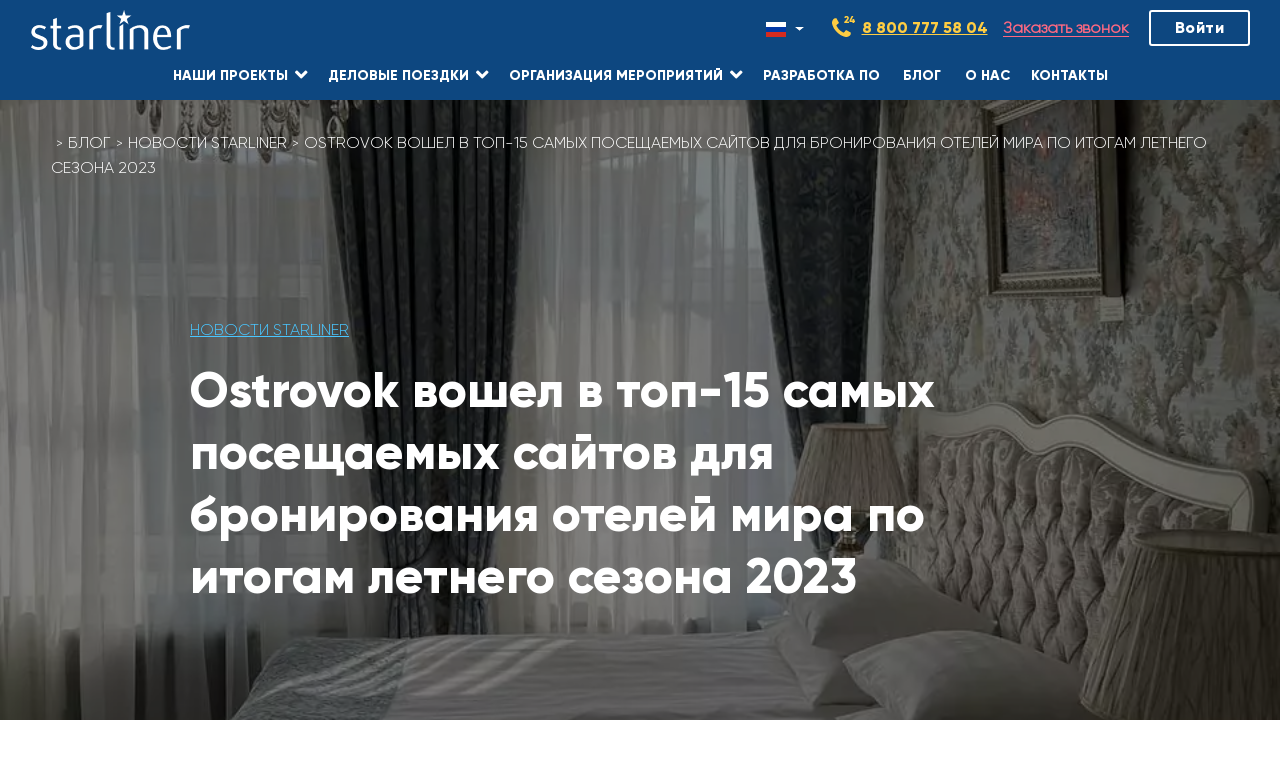

--- FILE ---
content_type: text/html; charset=UTF-8
request_url: https://info.starliner.ru/ostrovok-voshel-v-top-15-samyh-poseshhaemyh-sajtov-dlja-bronirovanija-otelej-mira-po-itogam-letnego-sezona-2023/
body_size: 16188
content:
<!DOCTYPE html><html lang="ru-RU" class="no-js"><head><meta charset="UTF-8" /><meta name='robots' content='index, follow, max-image-preview:large, max-snippet:-1, max-video-preview:-1' /><link rel="preload" href="https://cdn.carrotquest.app/chunk-tags.js" as="script"><link rel="preload" href="https://cdn.carrotquest.app/chunk-chat.js" as="script"><link rel="preload" href="https://cdn.carrotquest.app/index.js" as="script"><link rel="preload" href="https://mc.yandex.ru/metrika/tag.js" as="script"><link rel="preload" href="https://cdn.callibri.ru/callibri.js" as="script"><link rel="preload" href="https://privacy-cs.mail.ru/static/sync-loader.js" as="script"><link rel="alternate" href="https://info.starliner.ru/ostrovok-voshel-v-top-15-samyh-poseshhaemyh-sajtov-dlja-bronirovanija-otelej-mira-po-itogam-letnego-sezona-2023/" hreflang="ru" /><link rel="alternate" href="https://info.starliner.ru/en/ostrovok-is-among-the-top-15-most-visited-hotel-booking-sites-in-the-world-for-the-2023-summer-season/" hreflang="en" /><meta name="viewport" content="width=device-width, initial-scale=1" /><meta name="generator" content="Metrolo 1.12.1" /><link media="all" href="https://info.starliner.ru/wp-content/cache/autoptimize/css/autoptimize_b9f172c0e3d6f6e1947810f663280e89.css" rel="stylesheet"><title>Ostrovok вошел в топ-15 самых посещаемых сайтов для бронирования отелей мира по итогам летнего сезона 2023 - Starliner</title><link rel="canonical" href="https://info.starliner.ru/ostrovok-voshel-v-top-15-samyh-poseshhaemyh-sajtov-dlja-bronirovanija-otelej-mira-po-itogam-letnego-sezona-2023/" /><meta property="og:locale" content="ru_RU" /><meta property="og:locale:alternate" content="en_GB" /><meta property="og:type" content="article" /><meta property="og:title" content="Ostrovok вошел в топ-15 самых посещаемых сайтов для бронирования отелей мира по итогам летнего сезона 2023 - Starliner" /><meta property="og:description" content="Нет худа без добра! ? Airbnb, Booking.com, Hotels.Com, Trivago и прочие иностранные сервисы для бронирования частного жилья и отелей прекратили работу в России еще весной прошлого года. Их уход мощно встряхнул рынок и фактически перезапустил его работу. Знаете что стало итогом?" /><meta property="og:url" content="https://info.starliner.ru/ostrovok-voshel-v-top-15-samyh-poseshhaemyh-sajtov-dlja-bronirovanija-otelej-mira-po-itogam-letnego-sezona-2023/" /><meta property="og:site_name" content="Starliner" /><meta property="article:publisher" content="https://www.facebook.com/starliner.ru" /><meta property="article:published_time" content="2023-09-21T13:11:00+00:00" /><meta property="article:modified_time" content="2023-10-19T13:15:57+00:00" /><meta property="og:image" content="https://info.starliner.ru/wp-content/uploads/2023/10/photo_2023-09-21_10-13-20.jpg" /><meta property="og:image:width" content="960" /><meta property="og:image:height" content="1280" /><meta property="og:image:type" content="image/jpeg" /><meta name="author" content="d.dedova" /><meta name="twitter:card" content="summary_large_image" /><meta name="twitter:label1" content="Написано автором" /><meta name="twitter:data1" content="d.dedova" /><meta name="twitter:label2" content="Примерное время для чтения" /><meta name="twitter:data2" content="2 минуты" /> <script type="application/ld+json" class="yoast-schema-graph">{"@context":"https://schema.org","@graph":[{"@type":"Article","@id":"https://info.starliner.ru/ostrovok-voshel-v-top-15-samyh-poseshhaemyh-sajtov-dlja-bronirovanija-otelej-mira-po-itogam-letnego-sezona-2023/#article","isPartOf":{"@id":"https://info.starliner.ru/ostrovok-voshel-v-top-15-samyh-poseshhaemyh-sajtov-dlja-bronirovanija-otelej-mira-po-itogam-letnego-sezona-2023/"},"author":{"name":"d.dedova","@id":"https://info.starliner.ru/#/schema/person/c48ce329aac41bb791bdb601874e78f8"},"headline":"Ostrovok вошел в топ-15 самых посещаемых сайтов для бронирования отелей мира по итогам летнего сезона 2023","datePublished":"2023-09-21T13:11:00+00:00","dateModified":"2023-10-19T13:15:57+00:00","mainEntityOfPage":{"@id":"https://info.starliner.ru/ostrovok-voshel-v-top-15-samyh-poseshhaemyh-sajtov-dlja-bronirovanija-otelej-mira-po-itogam-letnego-sezona-2023/"},"wordCount":214,"publisher":{"@id":"https://info.starliner.ru/#organization"},"image":{"@id":"https://info.starliner.ru/ostrovok-voshel-v-top-15-samyh-poseshhaemyh-sajtov-dlja-bronirovanija-otelej-mira-po-itogam-letnego-sezona-2023/#primaryimage"},"thumbnailUrl":"https://info.starliner.ru/wp-content/uploads/2023/10/photo_2023-09-21_10-13-20.jpg","articleSection":["Новости Starliner","Новости рынка"],"inLanguage":"ru-RU"},{"@type":"WebPage","@id":"https://info.starliner.ru/ostrovok-voshel-v-top-15-samyh-poseshhaemyh-sajtov-dlja-bronirovanija-otelej-mira-po-itogam-letnego-sezona-2023/","url":"https://info.starliner.ru/ostrovok-voshel-v-top-15-samyh-poseshhaemyh-sajtov-dlja-bronirovanija-otelej-mira-po-itogam-letnego-sezona-2023/","name":"Ostrovok вошел в топ-15 самых посещаемых сайтов для бронирования отелей мира по итогам летнего сезона 2023 - Starliner","isPartOf":{"@id":"https://info.starliner.ru/#website"},"primaryImageOfPage":{"@id":"https://info.starliner.ru/ostrovok-voshel-v-top-15-samyh-poseshhaemyh-sajtov-dlja-bronirovanija-otelej-mira-po-itogam-letnego-sezona-2023/#primaryimage"},"image":{"@id":"https://info.starliner.ru/ostrovok-voshel-v-top-15-samyh-poseshhaemyh-sajtov-dlja-bronirovanija-otelej-mira-po-itogam-letnego-sezona-2023/#primaryimage"},"thumbnailUrl":"https://info.starliner.ru/wp-content/uploads/2023/10/photo_2023-09-21_10-13-20.jpg","datePublished":"2023-09-21T13:11:00+00:00","dateModified":"2023-10-19T13:15:57+00:00","breadcrumb":{"@id":"https://info.starliner.ru/ostrovok-voshel-v-top-15-samyh-poseshhaemyh-sajtov-dlja-bronirovanija-otelej-mira-po-itogam-letnego-sezona-2023/#breadcrumb"},"inLanguage":"ru-RU","potentialAction":[{"@type":"ReadAction","target":["https://info.starliner.ru/ostrovok-voshel-v-top-15-samyh-poseshhaemyh-sajtov-dlja-bronirovanija-otelej-mira-po-itogam-letnego-sezona-2023/"]}]},{"@type":"ImageObject","inLanguage":"ru-RU","@id":"https://info.starliner.ru/ostrovok-voshel-v-top-15-samyh-poseshhaemyh-sajtov-dlja-bronirovanija-otelej-mira-po-itogam-letnego-sezona-2023/#primaryimage","url":"https://info.starliner.ru/wp-content/uploads/2023/10/photo_2023-09-21_10-13-20.jpg","contentUrl":"https://info.starliner.ru/wp-content/uploads/2023/10/photo_2023-09-21_10-13-20.jpg","width":960,"height":1280},{"@type":"BreadcrumbList","@id":"https://info.starliner.ru/ostrovok-voshel-v-top-15-samyh-poseshhaemyh-sajtov-dlja-bronirovanija-otelej-mira-po-itogam-letnego-sezona-2023/#breadcrumb","itemListElement":[{"@type":"ListItem","position":1,"name":"Главная страница","item":"https://info.starliner.ru/"},{"@type":"ListItem","position":2,"name":"Блог","item":"https://info.starliner.ru/category/blog/"},{"@type":"ListItem","position":3,"name":"Новости рынка","item":"https://info.starliner.ru/category/blog/market-news/"},{"@type":"ListItem","position":4,"name":"Ostrovok вошел в топ-15 самых посещаемых сайтов для бронирования отелей мира по итогам летнего сезона 2023"}]},{"@type":"WebSite","@id":"https://info.starliner.ru/#website","url":"https://info.starliner.ru/","name":"Starliner","description":"Агентство делового туризма | Тревел-менеджмент компания. Наш взгляд на командировки даст новый импульс развитию вашего бизнеса","publisher":{"@id":"https://info.starliner.ru/#organization"},"potentialAction":[{"@type":"SearchAction","target":{"@type":"EntryPoint","urlTemplate":"https://info.starliner.ru/?s={search_term_string}"},"query-input":{"@type":"PropertyValueSpecification","valueRequired":true,"valueName":"search_term_string"}}],"inLanguage":"ru-RU"},{"@type":"Organization","@id":"https://info.starliner.ru/#organization","name":"Старлайнер | Starliner","url":"https://info.starliner.ru/","logo":{"@type":"ImageObject","inLanguage":"ru-RU","@id":"https://info.starliner.ru/#/schema/logo/image/","url":"https://info.starliner.ru/wp-content/uploads/2021/03/starliner_logo_white.png","contentUrl":"https://info.starliner.ru/wp-content/uploads/2021/03/starliner_logo_white.png","width":159,"height":40,"caption":"Старлайнер | Starliner"},"image":{"@id":"https://info.starliner.ru/#/schema/logo/image/"},"sameAs":["https://www.facebook.com/starliner.ru"]},{"@type":"Person","@id":"https://info.starliner.ru/#/schema/person/c48ce329aac41bb791bdb601874e78f8","name":"d.dedova","image":{"@type":"ImageObject","inLanguage":"ru-RU","@id":"https://info.starliner.ru/#/schema/person/image/","url":"https://secure.gravatar.com/avatar/7eeeb0f3657841658ee6022d2247c6bc92ed7ed50cde95c0d326a19e8fcf5c40?s=96&d=mm&r=g","contentUrl":"https://secure.gravatar.com/avatar/7eeeb0f3657841658ee6022d2247c6bc92ed7ed50cde95c0d326a19e8fcf5c40?s=96&d=mm&r=g","caption":"d.dedova"},"url":"https://info.starliner.ru/author/d-dedova/"}]}</script> <link rel='dns-prefetch' href='//cdn.callibri.ru' /><link rel='dns-prefetch' href='//www.google.com' /><link rel="profile" href="http://gmpg.org/xfn/11" /><style id='wp-img-auto-sizes-contain-inline-css'>img:is([sizes=auto i],[sizes^="auto," i]){contain-intrinsic-size:3000px 1500px}
/*# sourceURL=wp-img-auto-sizes-contain-inline-css */</style><style id='classic-theme-styles-inline-css'>/*! This file is auto-generated */
.wp-block-button__link{color:#fff;background-color:#32373c;border-radius:9999px;box-shadow:none;text-decoration:none;padding:calc(.667em + 2px) calc(1.333em + 2px);font-size:1.125em}.wp-block-file__button{background:#32373c;color:#fff;text-decoration:none}
/*# sourceURL=/wp-includes/css/classic-themes.min.css */</style><style id='global-styles-inline-css'>:root{--wp--preset--aspect-ratio--square: 1;--wp--preset--aspect-ratio--4-3: 4/3;--wp--preset--aspect-ratio--3-4: 3/4;--wp--preset--aspect-ratio--3-2: 3/2;--wp--preset--aspect-ratio--2-3: 2/3;--wp--preset--aspect-ratio--16-9: 16/9;--wp--preset--aspect-ratio--9-16: 9/16;--wp--preset--color--black: #000000;--wp--preset--color--cyan-bluish-gray: #abb8c3;--wp--preset--color--white: #ffffff;--wp--preset--color--pale-pink: #f78da7;--wp--preset--color--vivid-red: #cf2e2e;--wp--preset--color--luminous-vivid-orange: #ff6900;--wp--preset--color--luminous-vivid-amber: #fcb900;--wp--preset--color--light-green-cyan: #7bdcb5;--wp--preset--color--vivid-green-cyan: #00d084;--wp--preset--color--pale-cyan-blue: #8ed1fc;--wp--preset--color--vivid-cyan-blue: #0693e3;--wp--preset--color--vivid-purple: #9b51e0;--wp--preset--gradient--vivid-cyan-blue-to-vivid-purple: linear-gradient(135deg,rgb(6,147,227) 0%,rgb(155,81,224) 100%);--wp--preset--gradient--light-green-cyan-to-vivid-green-cyan: linear-gradient(135deg,rgb(122,220,180) 0%,rgb(0,208,130) 100%);--wp--preset--gradient--luminous-vivid-amber-to-luminous-vivid-orange: linear-gradient(135deg,rgb(252,185,0) 0%,rgb(255,105,0) 100%);--wp--preset--gradient--luminous-vivid-orange-to-vivid-red: linear-gradient(135deg,rgb(255,105,0) 0%,rgb(207,46,46) 100%);--wp--preset--gradient--very-light-gray-to-cyan-bluish-gray: linear-gradient(135deg,rgb(238,238,238) 0%,rgb(169,184,195) 100%);--wp--preset--gradient--cool-to-warm-spectrum: linear-gradient(135deg,rgb(74,234,220) 0%,rgb(151,120,209) 20%,rgb(207,42,186) 40%,rgb(238,44,130) 60%,rgb(251,105,98) 80%,rgb(254,248,76) 100%);--wp--preset--gradient--blush-light-purple: linear-gradient(135deg,rgb(255,206,236) 0%,rgb(152,150,240) 100%);--wp--preset--gradient--blush-bordeaux: linear-gradient(135deg,rgb(254,205,165) 0%,rgb(254,45,45) 50%,rgb(107,0,62) 100%);--wp--preset--gradient--luminous-dusk: linear-gradient(135deg,rgb(255,203,112) 0%,rgb(199,81,192) 50%,rgb(65,88,208) 100%);--wp--preset--gradient--pale-ocean: linear-gradient(135deg,rgb(255,245,203) 0%,rgb(182,227,212) 50%,rgb(51,167,181) 100%);--wp--preset--gradient--electric-grass: linear-gradient(135deg,rgb(202,248,128) 0%,rgb(113,206,126) 100%);--wp--preset--gradient--midnight: linear-gradient(135deg,rgb(2,3,129) 0%,rgb(40,116,252) 100%);--wp--preset--font-size--small: 13px;--wp--preset--font-size--medium: 20px;--wp--preset--font-size--large: 36px;--wp--preset--font-size--x-large: 42px;--wp--preset--spacing--20: 0.44rem;--wp--preset--spacing--30: 0.67rem;--wp--preset--spacing--40: 1rem;--wp--preset--spacing--50: 1.5rem;--wp--preset--spacing--60: 2.25rem;--wp--preset--spacing--70: 3.38rem;--wp--preset--spacing--80: 5.06rem;--wp--preset--shadow--natural: 6px 6px 9px rgba(0, 0, 0, 0.2);--wp--preset--shadow--deep: 12px 12px 50px rgba(0, 0, 0, 0.4);--wp--preset--shadow--sharp: 6px 6px 0px rgba(0, 0, 0, 0.2);--wp--preset--shadow--outlined: 6px 6px 0px -3px rgb(255, 255, 255), 6px 6px rgb(0, 0, 0);--wp--preset--shadow--crisp: 6px 6px 0px rgb(0, 0, 0);}:where(.is-layout-flex){gap: 0.5em;}:where(.is-layout-grid){gap: 0.5em;}body .is-layout-flex{display: flex;}.is-layout-flex{flex-wrap: wrap;align-items: center;}.is-layout-flex > :is(*, div){margin: 0;}body .is-layout-grid{display: grid;}.is-layout-grid > :is(*, div){margin: 0;}:where(.wp-block-columns.is-layout-flex){gap: 2em;}:where(.wp-block-columns.is-layout-grid){gap: 2em;}:where(.wp-block-post-template.is-layout-flex){gap: 1.25em;}:where(.wp-block-post-template.is-layout-grid){gap: 1.25em;}.has-black-color{color: var(--wp--preset--color--black) !important;}.has-cyan-bluish-gray-color{color: var(--wp--preset--color--cyan-bluish-gray) !important;}.has-white-color{color: var(--wp--preset--color--white) !important;}.has-pale-pink-color{color: var(--wp--preset--color--pale-pink) !important;}.has-vivid-red-color{color: var(--wp--preset--color--vivid-red) !important;}.has-luminous-vivid-orange-color{color: var(--wp--preset--color--luminous-vivid-orange) !important;}.has-luminous-vivid-amber-color{color: var(--wp--preset--color--luminous-vivid-amber) !important;}.has-light-green-cyan-color{color: var(--wp--preset--color--light-green-cyan) !important;}.has-vivid-green-cyan-color{color: var(--wp--preset--color--vivid-green-cyan) !important;}.has-pale-cyan-blue-color{color: var(--wp--preset--color--pale-cyan-blue) !important;}.has-vivid-cyan-blue-color{color: var(--wp--preset--color--vivid-cyan-blue) !important;}.has-vivid-purple-color{color: var(--wp--preset--color--vivid-purple) !important;}.has-black-background-color{background-color: var(--wp--preset--color--black) !important;}.has-cyan-bluish-gray-background-color{background-color: var(--wp--preset--color--cyan-bluish-gray) !important;}.has-white-background-color{background-color: var(--wp--preset--color--white) !important;}.has-pale-pink-background-color{background-color: var(--wp--preset--color--pale-pink) !important;}.has-vivid-red-background-color{background-color: var(--wp--preset--color--vivid-red) !important;}.has-luminous-vivid-orange-background-color{background-color: var(--wp--preset--color--luminous-vivid-orange) !important;}.has-luminous-vivid-amber-background-color{background-color: var(--wp--preset--color--luminous-vivid-amber) !important;}.has-light-green-cyan-background-color{background-color: var(--wp--preset--color--light-green-cyan) !important;}.has-vivid-green-cyan-background-color{background-color: var(--wp--preset--color--vivid-green-cyan) !important;}.has-pale-cyan-blue-background-color{background-color: var(--wp--preset--color--pale-cyan-blue) !important;}.has-vivid-cyan-blue-background-color{background-color: var(--wp--preset--color--vivid-cyan-blue) !important;}.has-vivid-purple-background-color{background-color: var(--wp--preset--color--vivid-purple) !important;}.has-black-border-color{border-color: var(--wp--preset--color--black) !important;}.has-cyan-bluish-gray-border-color{border-color: var(--wp--preset--color--cyan-bluish-gray) !important;}.has-white-border-color{border-color: var(--wp--preset--color--white) !important;}.has-pale-pink-border-color{border-color: var(--wp--preset--color--pale-pink) !important;}.has-vivid-red-border-color{border-color: var(--wp--preset--color--vivid-red) !important;}.has-luminous-vivid-orange-border-color{border-color: var(--wp--preset--color--luminous-vivid-orange) !important;}.has-luminous-vivid-amber-border-color{border-color: var(--wp--preset--color--luminous-vivid-amber) !important;}.has-light-green-cyan-border-color{border-color: var(--wp--preset--color--light-green-cyan) !important;}.has-vivid-green-cyan-border-color{border-color: var(--wp--preset--color--vivid-green-cyan) !important;}.has-pale-cyan-blue-border-color{border-color: var(--wp--preset--color--pale-cyan-blue) !important;}.has-vivid-cyan-blue-border-color{border-color: var(--wp--preset--color--vivid-cyan-blue) !important;}.has-vivid-purple-border-color{border-color: var(--wp--preset--color--vivid-purple) !important;}.has-vivid-cyan-blue-to-vivid-purple-gradient-background{background: var(--wp--preset--gradient--vivid-cyan-blue-to-vivid-purple) !important;}.has-light-green-cyan-to-vivid-green-cyan-gradient-background{background: var(--wp--preset--gradient--light-green-cyan-to-vivid-green-cyan) !important;}.has-luminous-vivid-amber-to-luminous-vivid-orange-gradient-background{background: var(--wp--preset--gradient--luminous-vivid-amber-to-luminous-vivid-orange) !important;}.has-luminous-vivid-orange-to-vivid-red-gradient-background{background: var(--wp--preset--gradient--luminous-vivid-orange-to-vivid-red) !important;}.has-very-light-gray-to-cyan-bluish-gray-gradient-background{background: var(--wp--preset--gradient--very-light-gray-to-cyan-bluish-gray) !important;}.has-cool-to-warm-spectrum-gradient-background{background: var(--wp--preset--gradient--cool-to-warm-spectrum) !important;}.has-blush-light-purple-gradient-background{background: var(--wp--preset--gradient--blush-light-purple) !important;}.has-blush-bordeaux-gradient-background{background: var(--wp--preset--gradient--blush-bordeaux) !important;}.has-luminous-dusk-gradient-background{background: var(--wp--preset--gradient--luminous-dusk) !important;}.has-pale-ocean-gradient-background{background: var(--wp--preset--gradient--pale-ocean) !important;}.has-electric-grass-gradient-background{background: var(--wp--preset--gradient--electric-grass) !important;}.has-midnight-gradient-background{background: var(--wp--preset--gradient--midnight) !important;}.has-small-font-size{font-size: var(--wp--preset--font-size--small) !important;}.has-medium-font-size{font-size: var(--wp--preset--font-size--medium) !important;}.has-large-font-size{font-size: var(--wp--preset--font-size--large) !important;}.has-x-large-font-size{font-size: var(--wp--preset--font-size--x-large) !important;}
:where(.wp-block-post-template.is-layout-flex){gap: 1.25em;}:where(.wp-block-post-template.is-layout-grid){gap: 1.25em;}
:where(.wp-block-term-template.is-layout-flex){gap: 1.25em;}:where(.wp-block-term-template.is-layout-grid){gap: 1.25em;}
:where(.wp-block-columns.is-layout-flex){gap: 2em;}:where(.wp-block-columns.is-layout-grid){gap: 2em;}
:root :where(.wp-block-pullquote){font-size: 1.5em;line-height: 1.6;}
/*# sourceURL=global-styles-inline-css */</style><link rel='preload' as='font' type='font/woff2' crossorigin id='Gilroy-Light-css' href='https://info.starliner.ru/wp-content/themes/starliner/fonts/Gilroy-Light.woff2' media='all' /><link rel='preload' as='font' type='font/woff2' crossorigin id='Gilroy-ExtraBold-css' href='https://info.starliner.ru/wp-content/themes/starliner/fonts/Gilroy-ExtraBold.woff2' media='all' /><link rel='preload' as='font' type='font/woff2' crossorigin id='fa-solid-900-css' href='https://info.starliner.ru/wp-content/themes/metrolo/hybrid/extend/css/webfonts/fa-solid-900.woff2' media='all' /><link rel='preload' as='font' type='font/woff2' crossorigin id='fa-regular-400-css' href='https://info.starliner.ru/wp-content/themes/metrolo/hybrid/extend/css/webfonts/fa-regular-400.woff2' media='all' /><link rel='preload' as='font' type='font/woff2' crossorigin id='fa-brands-400-css' href='https://info.starliner.ru/wp-content/themes/metrolo/hybrid/extend/css/webfonts/fa-brands-400.woff2' media='all' /> <script src="https://info.starliner.ru/wp-includes/js/jquery/jquery.min.js" id="jquery-core-js"></script> <script src="https://info.starliner.ru/wp-includes/js/jquery/jquery-migrate.min.js" id="jquery-migrate-js"></script> <link rel="manifest" type="application/manifest+json" href="https://info.starliner.ru/wp-content/themes/starliner/manifest.webmanifest"><meta name="generator" content="Elementor 3.34.1; features: additional_custom_breakpoints; settings: css_print_method-external, google_font-disabled, font_display-auto">  <script type="text/javascript" >(function(m,e,t,r,i,k,a){m[i]=m[i]||function(){(m[i].a=m[i].a||[]).push(arguments)};
        m[i].l=1*new Date();k=e.createElement(t),a=e.getElementsByTagName(t)[0],k.async=1,k.src=r,a.parentNode.insertBefore(k,a)})
    (window, document, "script", "https://mc.yandex.ru/metrika/tag.js", "ym");

    ym(48463187, "init", {
        id:48463187,
        clickmap:true,
        trackLinks:true,
        accurateTrackBounce:true,
        webvisor:true,
	        });</script> <noscript><div><img src="https://mc.yandex.ru/watch/48463187" style="position:absolute; left:-9999px;" alt="" /></div></noscript> <style>.e-con.e-parent:nth-of-type(n+4):not(.e-lazyloaded):not(.e-no-lazyload),
				.e-con.e-parent:nth-of-type(n+4):not(.e-lazyloaded):not(.e-no-lazyload) * {
					background-image: none !important;
				}
				@media screen and (max-height: 1024px) {
					.e-con.e-parent:nth-of-type(n+3):not(.e-lazyloaded):not(.e-no-lazyload),
					.e-con.e-parent:nth-of-type(n+3):not(.e-lazyloaded):not(.e-no-lazyload) * {
						background-image: none !important;
					}
				}
				@media screen and (max-height: 640px) {
					.e-con.e-parent:nth-of-type(n+2):not(.e-lazyloaded):not(.e-no-lazyload),
					.e-con.e-parent:nth-of-type(n+2):not(.e-lazyloaded):not(.e-no-lazyload) * {
						background-image: none !important;
					}
				}</style><link rel="icon" href="https://info.starliner.ru/wp-content/uploads/2018/02/icon-180x180-150x150.png" sizes="32x32" /><link rel="icon" href="https://info.starliner.ru/wp-content/uploads/2018/02/icon-180x180.png" sizes="192x192" /><link rel="apple-touch-icon" href="https://info.starliner.ru/wp-content/uploads/2018/02/icon-180x180.png" /><meta name="msapplication-TileImage" content="https://info.starliner.ru/wp-content/uploads/2018/02/icon-180x180.png" /><meta name="format-detection" content="telephone=no"><meta property="og:image" content="https://info.starliner.ru/wp-content/uploads/2018/01/logo.png"></head><body class="wordpress ltr ru ru-ru child-theme y2026 m01 d27 h16 tuesday logged-out wp-custom-logo singular singular-post singular-post-296531 post-template-default metrolo elementor-default elementor-kit-272213" dir="ltr" itemscope="itemscope" itemtype="https://schema.org/Blog"><div id="page-wrapper" class=" site-stretch page-wrapper sitewrap-full-width sidebars0 hoot-cf7-style hoot-mapp-style hoot-jetpack-style"><div class="skip-link"> <a href="#content" class="screen-reader-text">Skip to content</a></div><header class="page-header parent_" id="header" class="site-header header-layout-primary-menu header-layout-secondary-bottom flexmenu" role="banner" itemscope="itemscope" itemtype="https://schema.org/WPHeader"><div id="header-primary" class=" header-part header-primary-menu  page-header__nav"><div class="page-header-row w-100 d-flex justify-content-between"><div id="header-aside" class=" header-aside table-cell-mid  header-aside-menu"><nav id="menu-primary" class="menu menu-primary nav-menu mobilemenu-inline mobilesubmenu-click  main-nav navbar navbar-expand-lg" role="navigation" aria-label="Область заголовка (справа от логотипа) Menu" itemscope="itemscope" itemtype="https://schema.org/SiteNavigationElement"><div class="navbar-header"> <button class="navbar-toggler collapsed" role="button" aria-label="navbar toggler" type="button" data-bs-toggle="offcanvas" data-bs-target="#offcanvasNavbar" aria-controls="offcanvasNavbar"> </button> <a href="https://info.starliner.ru/" class="navbar-brand" rel="home" itemprop="url"><noscript><img width="159" height="40" src="https://info.starliner.ru/wp-content/uploads/2021/03/starliner_logo_white.png" class="custom-logo" alt="logo" decoding="async" /></noscript><img width="159" height="40" src='data:image/svg+xml,%3Csvg%20xmlns=%22http://www.w3.org/2000/svg%22%20viewBox=%220%200%20159%2040%22%3E%3C/svg%3E' data-src="https://info.starliner.ru/wp-content/uploads/2021/03/starliner_logo_white.png" class="lazyload custom-logo" alt="logo" decoding="async" /></a></div><div class="offcanvas offcanvas-end" tabindex="-1" id="offcanvasNavbar" aria-labelledby="offcanvasNavbarLabel"><div class="offcanvas-header"> <a href="#wow-modal-id-34" class="page-header__callback" onclick="ym(48463187,'reachGoal','HEADER_FORM_CALL_VIEW'); return true;">Заказать звонок</a> <button type="button" class="btn-close" data-bs-dismiss="offcanvas" aria-label="Close"> <i class="fa fa-times"></i> </button></div><div class="offcanvas-body"><ul id="menu-primary-items" class="main-nav__list nav navbar-nav"><li id="menu-item-278313" class="menu-item menu-item-type-post_type menu-item-object-page menu-item-has-children menu-item-278313 main-nav__item dropdown"><a href="https://info.starliner.ru/nashi-proekty/" class="main-nav__link " data-toggle="dropdown" role="button"  ><span>Наши проекты</span></a><ul class="main-nav__submenu dropdown-menu jsCheckRow"><li id="menu-item-278317" class="menu-item menu-item-type-custom menu-item-object-custom menu-item-278317 main-nav__submenu-item"><a target="_blank" href="https://alert.starliner.ru" class="main-nav__submenu-link"  ><span>Business Travel Alerts</span></a></li><li id="menu-item-12457" class="menu-item menu-item-type-post_type menu-item-object-page menu-item-12457 main-nav__submenu-item"><a href="https://info.starliner.ru/onlajn-platforma/" class="main-nav__submenu-link"  ><span>Nexta</span></a></li><li id="menu-item-278325" class="menu-item menu-item-type-custom menu-item-object-custom menu-item-278325 main-nav__submenu-item"><a target="_blank" href="https://info.starliner.ru/wp-content/uploads/2021/05/FINEX.pdf" class="main-nav__submenu-link"  ><span>Finex</span></a></li><li id="menu-item-278329" class="menu-item menu-item-type-custom menu-item-object-custom menu-item-278329 main-nav__submenu-item"><a target="_blank" href="https://tour.arland.pro/" class="main-nav__submenu-link"  ><span>Арланд</span></a></li></ul></li><li id="menu-item-6031" class="menu-item menu-item-type-custom menu-item-object-custom menu-item-has-children menu-item-6031 main-nav__item dropdown"><a href="/delovye-poezdki/" class="main-nav__link " data-toggle="dropdown" role="button"  ><span>Деловые поездки</span></a><ul class="main-nav__submenu dropdown-menu jsCheckRow"><li id="menu-item-409" class="menu-item menu-item-type-post_type menu-item-object-page menu-item-409 main-nav__submenu-item"><a href="https://info.starliner.ru/delovye-poezdki/organizacija-poezdok/" class="main-nav__submenu-link"  ><span>Организация поездок</span></a></li><li id="menu-item-1592" class="menu-item menu-item-type-post_type menu-item-object-page menu-item-1592 main-nav__submenu-item"><a href="https://info.starliner.ru/delovye-poezdki/sokrashhenie-rashodov/" class="main-nav__submenu-link"  ><span>Контроль расходов</span></a></li><li id="menu-item-403" class="menu-item menu-item-type-post_type menu-item-object-page menu-item-403 main-nav__submenu-item"><a href="https://info.starliner.ru/delovye-poezdki/sistema-otchetnosti-i-analitika/" class="main-nav__submenu-link"  ><span>Система отчетности и аналитика</span></a></li><li id="menu-item-406" class="menu-item menu-item-type-post_type menu-item-object-page menu-item-406 main-nav__submenu-item"><a href="https://info.starliner.ru/delovye-poezdki/trevel-risk-menedzhment/" class="main-nav__submenu-link"  ><span>Тревел-риск менеджмент</span></a></li><li id="menu-item-1700" class="menu-item menu-item-type-post_type menu-item-object-page menu-item-1700 main-nav__submenu-item"><a href="https://info.starliner.ru/delovye-poezdki/biznes-trevel-konsalting/" class="main-nav__submenu-link"  ><span>Бизнес-тревел консалтинг</span></a></li><li id="menu-item-281609" class="menu-item menu-item-type-post_type menu-item-object-page menu-item-281609 main-nav__submenu-item"><a href="https://info.starliner.ru/delovye-poezdki/upravlenie-postavshhikami/" class="main-nav__submenu-link"  ><span>Управление поставщиками</span></a></li><li id="menu-item-290079" class="menu-item menu-item-type-post_type menu-item-object-page menu-item-290079 main-nav__submenu-item"><a href="https://info.starliner.ru/nashi-keisy/" class="main-nav__submenu-link"  ><span>Наши кейсы</span></a></li></ul></li><li id="menu-item-275957" class="menu-item menu-item-type-post_type menu-item-object-page menu-item-has-children menu-item-275957 main-nav__item dropdown"><a href="https://info.starliner.ru/mice/" class="main-nav__link " data-toggle="dropdown" role="button"  ><span>Организация мероприятий</span></a><ul class="main-nav__submenu dropdown-menu jsCheckRow"><li id="menu-item-278333" class="menu-item menu-item-type-post_type menu-item-object-page menu-item-278333 main-nav__submenu-item"><a href="https://info.starliner.ru/mice/onlajn-meropriyatitya/" class="main-nav__submenu-link"  ><span>Онлайн-мероприятия</span></a></li><li id="menu-item-278337" class="menu-item menu-item-type-post_type menu-item-object-page menu-item-278337 main-nav__submenu-item"><a href="https://info.starliner.ru/mice/oflajn-meroprijatija/" class="main-nav__submenu-link"  ><span>Офлайн-мероприятия</span></a></li><li id="menu-item-278341" class="menu-item menu-item-type-post_type menu-item-object-page menu-item-278341 main-nav__submenu-item"><a href="https://info.starliner.ru/mice/komplektuyuschie/" class="main-nav__submenu-link"  ><span>Комплектующие</span></a></li></ul></li><li id="menu-item-278493" class="menu-item menu-item-type-custom menu-item-object-custom menu-item-278493 main-nav__item"><a target="_blank" href="https://nexta.pro/" class="main-nav__link"  ><span>Разработка ПО</span></a></li><li id="menu-item-2628" class="menu-item menu-item-type-custom menu-item-object-custom menu-item-2628 main-nav__item"><a href="/category/blog/" class="main-nav__link"  ><span>Блог</span></a></li><li id="menu-item-19317" class="menu-item menu-item-type-post_type menu-item-object-page menu-item-19317 main-nav__item"><a href="https://info.starliner.ru/o-nas/" class="main-nav__link"  ><span>О нас</span></a></li><li id="menu-item-24" class="menu-item menu-item-type-post_type menu-item-object-page menu-item-24 main-nav__item"><a href="https://info.starliner.ru/kontakty/" class="main-nav__link"  ><span>Контакты</span></a></li></ul></div></div></nav></div><div class="page-header__top d-flex flex-nowrap"><div class="language-switcher dropdown me-2"> <button class="btn dropdown-toggle" type="button" data-bs-toggle="dropdown" aria-expanded="false" aria-label="Смена языка"> <noscript><img width="20" height="15" src="https://info.starliner.ru/wp-content/themes/starliner/images/ru.svg" alt="" /></noscript><img class="lazyload" width="20" height="15" src='data:image/svg+xml,%3Csvg%20xmlns=%22http://www.w3.org/2000/svg%22%20viewBox=%220%200%2020%2015%22%3E%3C/svg%3E' data-src="https://info.starliner.ru/wp-content/themes/starliner/images/ru.svg" alt="" /> </button><ul class="dropdown-menu"><li> <a class="dropdown-item disabled" href="https://info.starliner.ru/ostrovok-voshel-v-top-15-samyh-poseshhaemyh-sajtov-dlja-bronirovanija-otelej-mira-po-itogam-letnego-sezona-2023/"> <noscript><img width="20" height="15" src="https://info.starliner.ru/wp-content/themes/starliner/images/ru.svg" alt="" /></noscript><img class="lazyload" width="20" height="15" src='data:image/svg+xml,%3Csvg%20xmlns=%22http://www.w3.org/2000/svg%22%20viewBox=%220%200%2020%2015%22%3E%3C/svg%3E' data-src="https://info.starliner.ru/wp-content/themes/starliner/images/ru.svg" alt="" /> </a></li><li> <a class="dropdown-item " href="https://info.starliner.ru/en/ostrovok-is-among-the-top-15-most-visited-hotel-booking-sites-in-the-world-for-the-2023-summer-season/"> <noscript><img width="20" height="15" src="https://info.starliner.ru/wp-content/themes/starliner/images/en.svg" alt="" /></noscript><img class="lazyload" width="20" height="15" src='data:image/svg+xml,%3Csvg%20xmlns=%22http://www.w3.org/2000/svg%22%20viewBox=%220%200%2020%2015%22%3E%3C/svg%3E' data-src="https://info.starliner.ru/wp-content/themes/starliner/images/en.svg" alt="" /> </a></li></ul></div><form id="searchHeader" class="page-header__info-search" role="search" method="get" class="search-form" action="https://info.starliner.ru/"> <input type="text" value=""  name="s" class="page-header__info-search-field" placeholder="поиск..." autocomplete="off" spellcheck="false" dir="auto"  onblur="if (this.value == '')  {this.value = '';}"  onfocus="if (this.value == '') {this.value = '';}" /> <input type="submit" class="submit d-none" name="submit" value="' . esc_attr( $searchsubmit ) . '" /></form><div class="d-flex align-items-center"><div class="d-flex justify-content-end align-items-center flex-wrap"> <a href="tel:+78007775804" class="page-header__info-phone js-cf7-phone">8 800 777 58 04</a> <a href="#wow-modal-id-34" class="page-header__callback" onclick="ym(48463187,'reachGoal','HEADER_FORM_CALL_VIEW'); return true;">Заказать звонок</a></div><div> <a href="/enter" class="page-header__info-btn btn btn-default" target="_blank" rel="noopener noreferrer">Войти</a></div></div><section id="block-2" class="widget widget_block"><meta name="yandex-verification" content="3df732c8d4992fa0"></section></div></div></div><div id="header-supplementary" class=" header-part header-supplementary-bottom header-supplementary-right  contrast-typo"><div class="hgrid"><div class="hgrid-span-12"></div></div></div></header><div class="page-breadcrumbs single"><ul class="page-breadcrumbs__list" itemscope itemtype="http://schema.org/BreadcrumbList"><li class="page-breadcrumbs__item page-breadcrumbs__item" itemprop="itemListElement" itemscope itemtype="http://schema.org/ListItem"><a class="page-breadcrumbs__link" href="https://info.starliner.ru" itemprop="item"><i style="display:none;">Главная</i><span class="dashicons dashicons-admin-home"></span></a></li><li class="page-breadcrumbs__item page-breadcrumbs__item" itemprop="itemListElement" itemscope itemtype="http://schema.org/ListItem"><a class="page-breadcrumbs__link" href="https://info.starliner.ru/category/blog/" itemprop="item">Блог</a></li><li class="page-breadcrumbs__item page-breadcrumbs__item" itemprop="itemListElement" itemscope itemtype="http://schema.org/ListItem"><a class="page-breadcrumbs__link" href="https://info.starliner.ru/category/blog/starliner-news/" itemprop="item">Новости Starliner</a></li><li class="page-breadcrumbs__item page-breadcrumbs__item--active"><span class="page-breadcrumbs__link">Ostrovok вошел в топ-15 самых посещаемых сайтов для бронирования отелей мира по итогам летнего сезона 2023</span></li></ul></div><div class="content expertise-blog-item"><div class="lazyload content__intro" data-bg="https://info.starliner.ru/wp-content/uploads/2023/10/photo_2023-09-21_10-13-20.jpg" style="background-image: url(data:image/svg+xml,%3Csvg%20xmlns=%22http://www.w3.org/2000/svg%22%20viewBox=%220%200%20500%20300%22%3E%3C/svg%3E);"><div class="content__container"><div class="  hgrid-span-12"><div class="entry-header"><div class="content__category"><div class="entry-byline-block entry-byline-cats"><a href="https://info.starliner.ru/category/blog/starliner-news" rel="category tag">Новости Starliner</a></div></div><h1 class="content__title">Ostrovok вошел в топ-15 самых посещаемых сайтов для бронирования отелей мира по итогам летнего сезона 2023</h1></div></div></div><div class="img__block-upper-layer"></div></div><div class="hgrid main-content-grid"><main id="content" class="content  hgrid-span-12 no-sidebar layout-full-width " role="main"><div id="content-wrap"><div class="content__container content__container--margin"><article data-attr="content" id="post-296531" class="entry author-d-dedova has-excerpt post-296531 post type-post status-publish format-standard has-post-thumbnail category-starliner-news category-market-news" itemscope="itemscope" itemtype="https://schema.org/BlogPosting" itemprop="blogPost"><div class="entry-content" itemprop="articleBody"><div class="entry-the-content"><p>Нет худа без добра! ? Airbnb, Booking.com, Hotels.Com, Trivago и прочие иностранные сервисы для бронирования частного жилья и отелей прекратили работу в России еще весной прошлого года. Их уход мощно встряхнул рынок и фактически перезапустил его работу. Знаете что стало итогом?</p><p>Наш — отечественный — сервис бронирования Ostrovok.ru оказался в топ-15 самых посещаемых сайтов для бронирования отелей мира по итогам летнего сезона-2023! Об этом <a href="https://lenta.ru/news/2023/09/18/ostrovok/">сообщила</a> lenta.ru со ссылкой на данные аналитического сервиса Similarweb.</p><figure class="wp-block-gallery has-nested-images columns-default is-cropped wp-block-gallery-1 is-layout-flex wp-block-gallery-is-layout-flex"><figure class="wp-block-image size-large"><noscript><img loading="lazy" decoding="async" width="768" height="1024" data-id="296547" src="https://info.starliner.ru/wp-content/uploads/2023/10/1-11-768x1024.jpg" alt="" class="wp-image-296547" srcset="https://info.starliner.ru/wp-content/uploads/2023/10/1-11-768x1024.jpg 768w, https://info.starliner.ru/wp-content/uploads/2023/10/1-11-225x300.jpg 225w, https://info.starliner.ru/wp-content/uploads/2023/10/1-11-413x550.jpg 413w, https://info.starliner.ru/wp-content/uploads/2023/10/1-11.jpg 960w" sizes="(max-width: 768px) 100vw, 768px" /></noscript><img loading="lazy" decoding="async" width="768" height="1024" data-id="296547" src='data:image/svg+xml,%3Csvg%20xmlns=%22http://www.w3.org/2000/svg%22%20viewBox=%220%200%20768%201024%22%3E%3C/svg%3E' data-src="https://info.starliner.ru/wp-content/uploads/2023/10/1-11-768x1024.jpg" alt="" class="lazyload wp-image-296547" data-srcset="https://info.starliner.ru/wp-content/uploads/2023/10/1-11-768x1024.jpg 768w, https://info.starliner.ru/wp-content/uploads/2023/10/1-11-225x300.jpg 225w, https://info.starliner.ru/wp-content/uploads/2023/10/1-11-413x550.jpg 413w, https://info.starliner.ru/wp-content/uploads/2023/10/1-11.jpg 960w" data-sizes="(max-width: 768px) 100vw, 768px" /></figure><figure class="wp-block-image size-large"><noscript><img loading="lazy" decoding="async" width="768" height="1024" data-id="296539" src="https://info.starliner.ru/wp-content/uploads/2023/10/photo_2023-09-21_10-13-20-768x1024.jpg" alt="" class="wp-image-296539" srcset="https://info.starliner.ru/wp-content/uploads/2023/10/photo_2023-09-21_10-13-20-768x1024.jpg 768w, https://info.starliner.ru/wp-content/uploads/2023/10/photo_2023-09-21_10-13-20-225x300.jpg 225w, https://info.starliner.ru/wp-content/uploads/2023/10/photo_2023-09-21_10-13-20-413x550.jpg 413w, https://info.starliner.ru/wp-content/uploads/2023/10/photo_2023-09-21_10-13-20.jpg 960w" sizes="(max-width: 768px) 100vw, 768px" /></noscript><img loading="lazy" decoding="async" width="768" height="1024" data-id="296539" src='data:image/svg+xml,%3Csvg%20xmlns=%22http://www.w3.org/2000/svg%22%20viewBox=%220%200%20768%201024%22%3E%3C/svg%3E' data-src="https://info.starliner.ru/wp-content/uploads/2023/10/photo_2023-09-21_10-13-20-768x1024.jpg" alt="" class="lazyload wp-image-296539" data-srcset="https://info.starliner.ru/wp-content/uploads/2023/10/photo_2023-09-21_10-13-20-768x1024.jpg 768w, https://info.starliner.ru/wp-content/uploads/2023/10/photo_2023-09-21_10-13-20-225x300.jpg 225w, https://info.starliner.ru/wp-content/uploads/2023/10/photo_2023-09-21_10-13-20-413x550.jpg 413w, https://info.starliner.ru/wp-content/uploads/2023/10/photo_2023-09-21_10-13-20.jpg 960w" data-sizes="(max-width: 768px) 100vw, 768px" /></figure><figure class="wp-block-image size-large"><noscript><img loading="lazy" decoding="async" width="768" height="1024" data-id="296543" src="https://info.starliner.ru/wp-content/uploads/2023/10/photo_2023-09-21_10-13-22-768x1024.jpg" alt="" class="wp-image-296543" srcset="https://info.starliner.ru/wp-content/uploads/2023/10/photo_2023-09-21_10-13-22-768x1024.jpg 768w, https://info.starliner.ru/wp-content/uploads/2023/10/photo_2023-09-21_10-13-22-225x300.jpg 225w, https://info.starliner.ru/wp-content/uploads/2023/10/photo_2023-09-21_10-13-22-413x550.jpg 413w, https://info.starliner.ru/wp-content/uploads/2023/10/photo_2023-09-21_10-13-22.jpg 960w" sizes="(max-width: 768px) 100vw, 768px" /></noscript><img loading="lazy" decoding="async" width="768" height="1024" data-id="296543" src='data:image/svg+xml,%3Csvg%20xmlns=%22http://www.w3.org/2000/svg%22%20viewBox=%220%200%20768%201024%22%3E%3C/svg%3E' data-src="https://info.starliner.ru/wp-content/uploads/2023/10/photo_2023-09-21_10-13-22-768x1024.jpg" alt="" class="lazyload wp-image-296543" data-srcset="https://info.starliner.ru/wp-content/uploads/2023/10/photo_2023-09-21_10-13-22-768x1024.jpg 768w, https://info.starliner.ru/wp-content/uploads/2023/10/photo_2023-09-21_10-13-22-225x300.jpg 225w, https://info.starliner.ru/wp-content/uploads/2023/10/photo_2023-09-21_10-13-22-413x550.jpg 413w, https://info.starliner.ru/wp-content/uploads/2023/10/photo_2023-09-21_10-13-22.jpg 960w" data-sizes="(max-width: 768px) 100vw, 768px" /></figure></figure><p>По данным рейтинга, в российском сегменте интернета Ostrovok.ru стал лидером списка. За три летних месяца общее количество посещений сайта превысило 46 миллионов.</p><p>Аналитики обратили внимание, что за одно посещение сервиса бронирования пользователи просматривают около 11 страниц с объявлениями. По этому параметру российский сайт Ostrovok.ru занял четвертое место среди участников рейтинга. При этом процент отказов у портала оказался самым низким в списке.</p><p>Не можем не порадоваться за партнеров! Starliner давно и продуктивно сотрудничает с Ostrovok.ru, бронируя точки размещения через гостиничного консолидатора на выгодных для наших клиентов условиях.</p><p>?Напомним, что в системе Starliner вы всегда найдете лучшие цены на отели, гостиницы и апартаменты по всему миру. Помимо Ostrovok.ru, мы сотрудничаем с Hotelbook, Bronevik, Academservice, C-booking, T-3, A&amp;A, Travelbooster, RCR и другими сервисами бронирования.</p></div></div><div class="screen-reader-text" itemprop="datePublished" itemtype="https://schema.org/Date">2023-09-21</div></article><div class="content__back"> <a href="https://info.starliner.ru/category/blog/" class="btn btn-lg btn-success">Вернуться в блог</a></div></div></div></main></div></div><footer id="footer" class="site-footer  footer page-footer " role="contentinfo" itemscope="itemscope" itemtype="https://schema.org/WPFooter"><div class="container"><div class="row"><div class="col-lg-3 col-md-4 col-sm-4"><div class="after-footer  inline_nav page-footer__row-intro"> <noscript><img src="https://info.starliner.ru/wp-content/uploads/2021/03/starliner_logo_white.png" alt="logo"/></noscript><img class="lazyload" src='data:image/svg+xml,%3Csvg%20xmlns=%22http://www.w3.org/2000/svg%22%20viewBox=%220%200%20210%20140%22%3E%3C/svg%3E' data-src="https://info.starliner.ru/wp-content/uploads/2021/03/starliner_logo_white.png" alt="logo"/><p>Сервис бизнес-тревел нового поколения – «Starliner».</p><p>24 часа по всей России<br> <a href="mailto:project@starliner.ru" class="js-cf7-mail">project@starliner.ru</a></p><div class="copyright"><p>© 2008-2026 Организация бизнес-мероприятий по России. <br/> Тел.: <a href="tel:88003027717" class="js-cf7-phone">8&nbsp;800&nbsp;777&nbsp;58&nbsp;04</a>.</p><p>Санкт-Петербург: <a href="tel:88126037603" class="js-cf7-phone">+7&nbsp;(812)&nbsp;509&nbsp;3&nbsp;509</a>,<br/> Москва: <a href="tel:84956681424" class="js-cf7-phone">+7&nbsp;(495)&nbsp;668&nbsp;14&nbsp;24</a>,<br/> Нижний Новгород: <a href="tel:88314290659" class="js-cf7-phone">+7&nbsp;(831)&nbsp;429&nbsp;06&nbsp;59</a></p></div></div></div><div class="col-lg-5 col-md-8 col-sm-8"><div class="menu_footer_wrapper row"><div class="col-md-6 col-sm-6"><div class="footer-menu"><ul id="menu-footer_1" class="footer-menu__list"><li id="menu-item-610" class="menu-item menu-item-type-post_type menu-item-object-page menu-item-has-children menu-item-610 footer-menu__item footer-menu__item--parent"><a href="https://info.starliner.ru/delovye-poezdki/" class="footer-menu__link"  >Решения</a><ul><li id="menu-item-13027" class="menu-item menu-item-type-post_type menu-item-object-page menu-item-13027 footer-menu__item"><a href="https://info.starliner.ru/organizacija-delovyh-poezdok-s-podderzhkoj-professionalov/" class="footer-menu__link"  >Организация деловых поездок</a></li><li id="menu-item-613" class="menu-item menu-item-type-post_type menu-item-object-page menu-item-613 footer-menu__item"><a href="https://info.starliner.ru/delovye-poezdki/sistema-otchetnosti-i-analitika/" class="footer-menu__link"  >Отчетность и аналитика</a></li><li id="menu-item-616" class="menu-item menu-item-type-post_type menu-item-object-page menu-item-616 footer-menu__item"><a href="https://info.starliner.ru/delovye-poezdki/trevel-risk-menedzhment/" class="footer-menu__link"  >Тревел-риск менеджмент</a></li><li id="menu-item-1731" class="menu-item menu-item-type-post_type menu-item-object-page menu-item-1731 footer-menu__item"><a href="https://info.starliner.ru/delovye-poezdki/biznes-trevel-konsalting/" class="footer-menu__link"  >Бизнес-тревел консалтинг</a></li><li id="menu-item-1732" class="menu-item menu-item-type-post_type menu-item-object-page menu-item-1732 footer-menu__item"><a href="https://info.starliner.ru/delovye-poezdki/upravlenie-postavshhikami/" class="footer-menu__link"  >Управление поставщиками</a></li><li id="menu-item-5573" class="menu-item menu-item-type-custom menu-item-object-custom menu-item-5573 footer-menu__item"><a href="/upravlenie-lojalnostju-sotrudnikov/" class="footer-menu__link"  >Управление выбором сотрудников</a></li><li id="menu-item-277053" class="menu-item menu-item-type-post_type menu-item-object-page menu-item-277053 footer-menu__item"><a href="https://info.starliner.ru/mice/" class="footer-menu__link"  >MICE мероприятия</a></li></ul></li><li id="menu-item-276690" class="menu-item menu-item-type-post_type menu-item-object-page menu-item-has-children menu-item-276690 footer-menu__item footer-menu__item--parent"><a href="https://info.starliner.ru/delovye-poezdki/trevel-uslugi/" class="footer-menu__link"  >Услуги</a><ul><li id="menu-item-276692" class="menu-item menu-item-type-custom menu-item-object-custom menu-item-276692 footer-menu__item"><a href="/delovye-poezdki/trevel-uslugi/#travel" class="footer-menu__link"  >Оформление тревел-услуг</a></li><li id="menu-item-276694" class="menu-item menu-item-type-custom menu-item-object-custom menu-item-276694 footer-menu__item"><a href="/delovye-poezdki/trevel-uslugi/#Extra" class="footer-menu__link"  >Сопутствующие услуги</a></li><li id="menu-item-276696" class="menu-item menu-item-type-custom menu-item-object-custom menu-item-276696 footer-menu__item"><a href="/delovye-poezdki/trevel-uslugi/#documents" class="footer-menu__link"  >Документооборот</a></li><li id="menu-item-276698" class="menu-item menu-item-type-custom menu-item-object-custom menu-item-276698 footer-menu__item"><a href="/delovye-poezdki/trevel-uslugi/#reports" class="footer-menu__link"  >Отчетность</a></li></ul></li></ul></div></div><div class="col-md-6 col-sm-6"><div class="footer-menu"><ul id="menu-footer_2" class="footer-menu__list"><li id="menu-item-30453" class="menu-item menu-item-type-post_type menu-item-object-page menu-item-has-children menu-item-30453 footer-menu__item footer-menu__item--parent"><a href="https://info.starliner.ru/onlajn-platforma/" class="footer-menu__link"  >Онлайн-платформа</a><ul><li id="menu-item-30465" class="menu-item menu-item-type-post_type menu-item-object-page menu-item-30465 footer-menu__item"><a href="https://info.starliner.ru/onlajn-platforma/modul-bronirovanija-delovyh-poezdok/" class="footer-menu__link"  >Модуль бронирования</a></li><li id="menu-item-30469" class="menu-item menu-item-type-post_type menu-item-object-page menu-item-30469 footer-menu__item"><a href="https://info.starliner.ru/onlajn-platforma/onlajn-sistema-upravlenija-delovymi-poezdkami/" class="footer-menu__link"  >Модуль управления</a></li><li id="menu-item-30457" class="menu-item menu-item-type-post_type menu-item-object-page menu-item-30457 footer-menu__item"><a href="https://info.starliner.ru/onlajn-platforma/vnedrenie-obt/" class="footer-menu__link"  >Имплементация</a></li><li id="menu-item-30461" class="menu-item menu-item-type-post_type menu-item-object-page menu-item-30461 footer-menu__item"><a href="https://info.starliner.ru/onlajn-platforma/integracii-s-programmami/" class="footer-menu__link"  >Интеграции с программами</a></li></ul></li><li id="menu-item-276700" class="menu-item menu-item-type-post_type menu-item-object-page menu-item-has-children menu-item-276700 footer-menu__item footer-menu__item--parent"><a href="https://info.starliner.ru/o-nas/" class="footer-menu__link"  >О нас</a><ul><li id="menu-item-300359" class="menu-item menu-item-type-post_type menu-item-object-page menu-item-300359 footer-menu__item"><a href="https://info.starliner.ru/o-nas/korporativnym-klientam/" class="footer-menu__link"  >Клиентам</a></li><li id="menu-item-300363" class="menu-item menu-item-type-post_type menu-item-object-page menu-item-300363 footer-menu__item"><a href="https://info.starliner.ru/o-nas/postavshikam/" class="footer-menu__link"  >Поставщикам</a></li><li id="menu-item-300367" class="menu-item menu-item-type-post_type menu-item-object-page menu-item-300367 footer-menu__item"><a href="https://info.starliner.ru/o-nas/razrabotchikam/" class="footer-menu__link"  >Разработчикам</a></li><li id="menu-item-276708" class="menu-item menu-item-type-post_type menu-item-object-page menu-item-276708 footer-menu__item"><a href="https://info.starliner.ru/kontakty/" class="footer-menu__link"  >Контакты</a></li><li id="menu-item-276710" class="menu-item menu-item-type-post_type menu-item-object-page menu-item-privacy-policy menu-item-276710 footer-menu__item"><a href="https://info.starliner.ru/o-nas/politika-obrabotki-personalnyh-dannyh/" class="footer-menu__link"  >Политика обработки персональных данных</a></li><li id="menu-item-283461" class="menu-item menu-item-type-post_type menu-item-object-page menu-item-283461 footer-menu__item"><a href="https://info.starliner.ru/o-nas/polzovatelskoe-soglashenie/" class="footer-menu__link"  >Пользовательское соглашение</a></li><li id="menu-item-281145" class="menu-item menu-item-type-post_type menu-item-object-page menu-item-281145 footer-menu__item"><a href="https://info.starliner.ru/oplata-s-pomoshhju-bankovskoj-karty/" class="footer-menu__link"  >Оплата с помощью банковской карты</a></li></ul></li></ul></div></div></div></div><div class="col-lg-4 col-md-12 col-sm-12"><div class="  hgrid-stretch inline_nav page-footer__subfooter"><div class="page-footer__subscribe"><p> <strong>Подписывайтесь на нас в соцсетях.<br> Будьте в курсе последних новостей и обновлений! </strong></p><ul class="socbuttons"><li> <a href="https://vk.com/starliner" target="_blank" rel="noopener noreferrer" aria-label="Группа вконтакте"><i class="fa fa-vk"></i></a></li><li> <a href="https://t.me/starliner_info" target="_blank" rel="noopener noreferrer" aria-label="Канал в телеграме"><i class="fa fa-telegram"></i></a></li></ul></div><div class="widget widget_search"><form method="get" class="page-footer__searchform" action="https://info.starliner.ru/" ><label for="s" class="screen-reader-text">Search</label><input type="text" class="page-footer__search-field" name="s" placeholder="Поиск по сайту" value="" autocomplete="off" /><input type="submit" class="submit d-none" name="submit" value="Search" /></form></div><div class="qr-block"> <noscript><img src="https://info.starliner.ru/wp-content/uploads/2020/05/starliner-code-300x300.png" alt="qr" width="100" height="100" /></noscript><img class="lazyload" src='data:image/svg+xml,%3Csvg%20xmlns=%22http://www.w3.org/2000/svg%22%20viewBox=%220%200%20100%20100%22%3E%3C/svg%3E' data-src="https://info.starliner.ru/wp-content/uploads/2020/05/starliner-code-300x300.png" alt="qr" width="100" height="100" /><p>Наша деятельность отвечает стандартам безопасности</p></div> <a class="mt-3 d-inline-block fa-sm" href="https://info.starliner.ru/karta-saita" aria-label="Карта сайта"><i class="fa fa-solid fa-sitemap fa-xs"></i> Карта сайта</a><p><small>При использовании любых материалов сайта, включая фотографии и тексты, активная ссылка на info.starliner.ru обязательна.</small></p></div></div></div></div></footer></div><div class="scroller jsToTopScroller fade"></div> <script type="speculationrules">{"prefetch":[{"source":"document","where":{"and":[{"href_matches":"/*"},{"not":{"href_matches":["/wp-*.php","/wp-admin/*","/wp-content/uploads/*","/wp-content/*","/wp-content/plugins/*","/wp-content/themes/starliner/*","/wp-content/themes/metrolo/*","/*\\?(.+)"]}},{"not":{"selector_matches":"a[rel~=\"nofollow\"]"}},{"not":{"selector_matches":".no-prefetch, .no-prefetch a"}}]},"eagerness":"conservative"}]}</script> <div class="modal-window" id="modal-window-15" role="dialog" aria-modal="true"  aria-live="off"><div class="modal-window__wrapper"><div class="modal-window__content"><div class="modal-window__content-wrapper"><div class="modal-window__content-main"><h4 class="modal-title">Пригласить к участию в тендере</h4><p><span style="font-size: 12pt">Пожалуйста, отправьте документацию на <a class="callibri-email" href="mailto:project@starliner.ru">project@starliner.ru</a>. С удовольствием примем участие в конкурсе и поможем вам реализовать успешный тендерный проект. <br /><br /></span></p></div></div><div class="modal-window__close -image" tabindex="0" role="button" aria-label="Close"></div></div></div></div><div class="modal-window" id="modal-window-34" role="dialog" aria-modal="true"  aria-live="off"><div class="modal-window__wrapper"><div class="modal-window__content"><div class="modal-window__content-wrapper"><div class="modal-window__content-main"><h4 class="modal-title">Обратный звонок</h4><p style="font-size: 12pt">Пожалуйста, заполните форму. Мы свяжемся с вами в течение рабочего дня.</p><p><div class="wpcf7 no-js" id="wpcf7-f288983-o1" lang="ru-RU" dir="ltr" data-wpcf7-id="288983"><div class="screen-reader-response"><p role="status" aria-live="polite" aria-atomic="true"></p><ul></ul></div><form action="/ostrovok-voshel-v-top-15-samyh-poseshhaemyh-sajtov-dlja-bronirovanija-otelej-mira-po-itogam-letnego-sezona-2023/#wpcf7-f288983-o1" method="post" class="wpcf7-form init" aria-label="Контактная форма" novalidate="novalidate" data-status="init"><fieldset class="hidden-fields-container"><input type="hidden" name="_wpcf7" value="288983" /><input type="hidden" name="_wpcf7_version" value="6.1.4" /><input type="hidden" name="_wpcf7_locale" value="ru_RU" /><input type="hidden" name="_wpcf7_unit_tag" value="wpcf7-f288983-o1" /><input type="hidden" name="_wpcf7_container_post" value="0" /><input type="hidden" name="_wpcf7_posted_data_hash" value="" /><input type="hidden" name="_wpcf7_recaptcha_response" value="" /></fieldset><div class="form-group"><p><span class="wpcf7-form-control-wrap" data-name="your-name"><input size="40" maxlength="400" class="wpcf7-form-control wpcf7-text wpcf7-validates-as-required form-control" aria-required="true" aria-invalid="false" placeholder="Ваше имя*" value="" type="text" name="your-name" /></span></p></div><div class="form-group"><p><span class="wpcf7-form-control-wrap" data-name="your-phone"><input size="40" maxlength="400" class="wpcf7-form-control wpcf7-tel wpcf7-validates-as-required wpcf7-text wpcf7-validates-as-tel form-control phone" aria-required="true" aria-invalid="false" placeholder="Ваш телефон*" value="" type="tel" name="your-phone" /></span></p></div><div class="form-group"><p><span class="wpcf7-form-control-wrap" data-name="your-subject"><select class="wpcf7-form-control wpcf7-select wpcf7-validates-as-required form-control js-callback-subject" aria-required="true" aria-invalid="false" name="your-subject"><option value="">&#8212;Выберите вариант&#8212;</option><option value="{доступ в систему}">доступ в систему</option><option value="{заключение договора}">заключение договора</option><option value="{запрос Коммерческого предложения}">запрос Коммерческого предложения</option></select></span></p></div><div class="form-group"><p><input class="wpcf7-form-control wpcf7-submit has-spinner btn btn-success" type="submit" value="Отправить" /></p></div><p class="confirm">Нажимая кнопку "Отправить", Вы соглашаетесь на <a href="/about-us/privacy-policy/" target="_blank" rel="noopener noreferrer">обработку персональных данных</a></p><div class="wpcf7-response-output" aria-hidden="true"></div></form></div></p></div></div><div class="modal-window__close -image" tabindex="0" role="button" aria-label="Close"></div></div></div></div><div class="modal-window" id="modal-window-35" role="dialog" aria-modal="true"  aria-live="off"><div class="modal-window__wrapper"><div class="modal-window__content"><div class="modal-window__content-wrapper"><div class="modal-window__content-main"><h4 class="modal-title">Callback</h4><p style="font-size: 12pt">Please fill out the form. We will contact you within a business day.</p><p><div class="wpcf7 no-js" id="wpcf7-f288983-o2" lang="ru-RU" dir="ltr" data-wpcf7-id="288983"><div class="screen-reader-response"><p role="status" aria-live="polite" aria-atomic="true"></p><ul></ul></div><form action="/ostrovok-voshel-v-top-15-samyh-poseshhaemyh-sajtov-dlja-bronirovanija-otelej-mira-po-itogam-letnego-sezona-2023/#wpcf7-f288983-o2" method="post" class="wpcf7-form init" aria-label="Контактная форма" novalidate="novalidate" data-status="init"><fieldset class="hidden-fields-container"><input type="hidden" name="_wpcf7" value="288983" /><input type="hidden" name="_wpcf7_version" value="6.1.4" /><input type="hidden" name="_wpcf7_locale" value="ru_RU" /><input type="hidden" name="_wpcf7_unit_tag" value="wpcf7-f288983-o2" /><input type="hidden" name="_wpcf7_container_post" value="0" /><input type="hidden" name="_wpcf7_posted_data_hash" value="" /><input type="hidden" name="_wpcf7_recaptcha_response" value="" /></fieldset><div class="form-group"><p><span class="wpcf7-form-control-wrap" data-name="your-name"><input size="40" maxlength="400" class="wpcf7-form-control wpcf7-text wpcf7-validates-as-required form-control" aria-required="true" aria-invalid="false" placeholder="Ваше имя*" value="" type="text" name="your-name" /></span></p></div><div class="form-group"><p><span class="wpcf7-form-control-wrap" data-name="your-phone"><input size="40" maxlength="400" class="wpcf7-form-control wpcf7-tel wpcf7-validates-as-required wpcf7-text wpcf7-validates-as-tel form-control phone" aria-required="true" aria-invalid="false" placeholder="Ваш телефон*" value="" type="tel" name="your-phone" /></span></p></div><div class="form-group"><p><span class="wpcf7-form-control-wrap" data-name="your-subject"><select class="wpcf7-form-control wpcf7-select wpcf7-validates-as-required form-control js-callback-subject" aria-required="true" aria-invalid="false" name="your-subject"><option value="">&#8212;Выберите вариант&#8212;</option><option value="{доступ в систему}">доступ в систему</option><option value="{заключение договора}">заключение договора</option><option value="{запрос Коммерческого предложения}">запрос Коммерческого предложения</option></select></span></p></div><div class="form-group"><p><input class="wpcf7-form-control wpcf7-submit has-spinner btn btn-success" type="submit" value="Отправить" /></p></div><p class="confirm">Нажимая кнопку "Отправить", Вы соглашаетесь на <a href="/about-us/privacy-policy/" target="_blank" rel="noopener noreferrer">обработку персональных данных</a></p><div class="wpcf7-response-output" aria-hidden="true"></div></form></div></p></div></div><div class="modal-window__close -image" tabindex="0" role="button" aria-label="Close"></div></div></div></div><div class="modal-window" id="modal-window-36" role="dialog" aria-modal="true"  aria-live="off"><div class="modal-window__wrapper"><div class="modal-window__content"><div class="modal-window__content-wrapper"><div class="modal-window__content-main"><h4 class="modal-title">Invite to tender</h4><p><span style="font-size: 12pt">Please send documentation to <a class="callibri-email" href="mailto:project@starliner.ru">project@starliner.ru</a>. It will be our pleasure to participate and help you realize a successful tender project. <br /><br /></span></p></div></div><div class="modal-window__close -image" tabindex="0" role="button" aria-label="Close"></div></div></div></div> <script>const lazyloadRunObserver = () => {
					const lazyloadBackgrounds = document.querySelectorAll( `.e-con.e-parent:not(.e-lazyloaded)` );
					const lazyloadBackgroundObserver = new IntersectionObserver( ( entries ) => {
						entries.forEach( ( entry ) => {
							if ( entry.isIntersecting ) {
								let lazyloadBackground = entry.target;
								if( lazyloadBackground ) {
									lazyloadBackground.classList.add( 'e-lazyloaded' );
								}
								lazyloadBackgroundObserver.unobserve( entry.target );
							}
						});
					}, { rootMargin: '200px 0px 200px 0px' } );
					lazyloadBackgrounds.forEach( ( lazyloadBackground ) => {
						lazyloadBackgroundObserver.observe( lazyloadBackground );
					} );
				};
				const events = [
					'DOMContentLoaded',
					'elementor/lazyload/observe',
				];
				events.forEach( ( event ) => {
					document.addEventListener( event, lazyloadRunObserver );
				} );</script> <noscript><style>.lazyload{display:none;}</style></noscript><script data-noptimize="1">window.lazySizesConfig=window.lazySizesConfig||{};window.lazySizesConfig.loadMode=1;</script><script async data-noptimize="1" src='https://info.starliner.ru/wp-content/plugins/autoptimize/classes/external/js/lazysizes.min.js'></script><style id='core-block-supports-inline-css'>.wp-block-gallery.wp-block-gallery-1{--wp--style--unstable-gallery-gap:var( --wp--style--gallery-gap-default, var( --gallery-block--gutter-size, var( --wp--style--block-gap, 0.5em ) ) );gap:var( --wp--style--gallery-gap-default, var( --gallery-block--gutter-size, var( --wp--style--block-gap, 0.5em ) ) );}
/*# sourceURL=core-block-supports-inline-css */</style> <script id="wp-i18n-js-after">wp.i18n.setLocaleData( { 'text direction\u0004ltr': [ 'ltr' ] } );
//# sourceURL=wp-i18n-js-after</script> <script id="contact-form-7-js-translations">( function( domain, translations ) {
	var localeData = translations.locale_data[ domain ] || translations.locale_data.messages;
	localeData[""].domain = domain;
	wp.i18n.setLocaleData( localeData, domain );
} )( "contact-form-7", {"translation-revision-date":"2025-09-30 08:46:06+0000","generator":"GlotPress\/4.0.1","domain":"messages","locale_data":{"messages":{"":{"domain":"messages","plural-forms":"nplurals=3; plural=(n % 10 == 1 && n % 100 != 11) ? 0 : ((n % 10 >= 2 && n % 10 <= 4 && (n % 100 < 12 || n % 100 > 14)) ? 1 : 2);","lang":"ru"},"This contact form is placed in the wrong place.":["\u042d\u0442\u0430 \u043a\u043e\u043d\u0442\u0430\u043a\u0442\u043d\u0430\u044f \u0444\u043e\u0440\u043c\u0430 \u0440\u0430\u0437\u043c\u0435\u0449\u0435\u043d\u0430 \u0432 \u043d\u0435\u043f\u0440\u0430\u0432\u0438\u043b\u044c\u043d\u043e\u043c \u043c\u0435\u0441\u0442\u0435."],"Error:":["\u041e\u0448\u0438\u0431\u043a\u0430:"]}},"comment":{"reference":"includes\/js\/index.js"}} );
//# sourceURL=contact-form-7-js-translations</script> <script id="contact-form-7-js-before">var wpcf7 = {
    "api": {
        "root": "https:\/\/info.starliner.ru\/wp-json\/",
        "namespace": "contact-form-7\/v1"
    },
    "cached": 1
};
//# sourceURL=contact-form-7-js-before</script> <script id="pll_cookie_script-js-after">(function() {
				var expirationDate = new Date();
				expirationDate.setTime( expirationDate.getTime() + 31536000 * 1000 );
				document.cookie = "pll_language=ru; expires=" + expirationDate.toUTCString() + "; path=/; secure; SameSite=Lax";
			}());

//# sourceURL=pll_cookie_script-js-after</script> <script id="yith-infs-js-extra">var yith_infs = {"navSelector":".js-inf-scroll-pagination","nextSelector":".js-inf-scroll-pagination a.next","itemSelector":".js-inf-scroll-item","contentSelector":".js-inf-scroll-container","loader":"https://info.starliner.ru/wp-content/uploads/2019/07/loader.gif","shop":""};
//# sourceURL=yith-infs-js-extra</script> <script src="https://cdn.callibri.ru/callibri.js" id="callibri-js"></script> <script src="https://www.google.com/recaptcha/api.js?render=6Lf2160UAAAAAP02kxaW4IE0KaYFTkzBAVzh6dgg&#038;ver=3.0" id="google-recaptcha-js"></script> <script id="wpcf7-recaptcha-js-before">var wpcf7_recaptcha = {
    "sitekey": "6Lf2160UAAAAAP02kxaW4IE0KaYFTkzBAVzh6dgg",
    "actions": {
        "homepage": "homepage",
        "contactform": "contactform"
    }
};
//# sourceURL=wpcf7-recaptcha-js-before</script> <script id="modal-window-js-extra">var ModalWindow = {"modal-window-15":{"overlay":true,"blockPage":true,"action":["click",0],"closeAction":[false,false],"mobile":[767,90,"%"],"triggers":["wow-modal-id-15","wow-modal-close-15","wow-button-close15"],"animation":["fade",400,"fade",400],"style":{"--mw-zindex":"999999","--mw-position":"fixed","--mw-radius":"5px","--mw-padding":"30px","--mw-font-size":"16px","--mw-font-family":"inherit","--mw-bg-color":"#ffffff","--mw-overlay":"rgba(0,0,0,.7)","--mw-scrollbar-width":"thin","--mw-scrollbar-color":"#4F4F4F","--mw-scrollbar-track":"rgba(255,255,255, 0)","--mw-scrollbar-thin":"6px","--mw-width":"600px","--mw-height":"auto","--mw-border":"0px solid #383838","--mw-inset-top":"10vh","--mw-inset-right":"0%","--mw-inset-left":"0%","--mw-close-padding":"6px 12px","--mw-close-size":"14px","--mw-close-font":"inherit","--mw-close-weight":"400","--mw-close-style":"normal","--mw-close-radius":"25px","--mw-close-box":"32px","--mw-close-color":"#ffffff","--mw-close-h-color":"#000000","--mw-close-bg":"#000000","--mw-close-h-bg":"#ffffff","--mw-close-inset":"-15px -15px auto auto"}},"modal-window-34":{"overlay":true,"blockPage":false,"action":["click",0],"closeAction":[false,false],"mobile":[767,90,"%"],"triggers":["wow-modal-id-34","wow-modal-close-34","wow-button-close34"],"animation":["fade",400,"fade",400],"style":{"--mw-zindex":"999999","--mw-position":"absolute","--mw-radius":"5px","--mw-padding":"30px","--mw-font-size":"16px","--mw-font-family":"inherit","--mw-bg-color":"#ffffff","--mw-overlay":"rgba(0,0,0,.7)","--mw-scrollbar-width":"thin","--mw-scrollbar-color":"#4F4F4F","--mw-scrollbar-track":"rgba(255,255,255, 0)","--mw-scrollbar-thin":"6px","--mw-width":"600px","--mw-height":"auto","--mw-inset-top":"5vh","--mw-inset-right":"0%","--mw-inset-left":"0%","--mw-close-padding":"6px 12px","--mw-close-size":"14px","--mw-close-font":"inherit","--mw-close-weight":"400","--mw-close-style":"normal","--mw-close-radius":"25px","--mw-close-box":"32px","--mw-close-color":"#ffffff","--mw-close-h-color":"#000000","--mw-close-bg":"#000000","--mw-close-h-bg":"#ffffff","--mw-close-inset":"-15px -15px auto auto"}},"modal-window-35":{"overlay":true,"blockPage":false,"action":["click",0],"closeAction":[false,false],"mobile":[767,90,"%"],"triggers":["wow-modal-id-35","wow-modal-close-35","wow-button-close35"],"animation":["fade",400,"fade",400],"style":{"--mw-zindex":"999999","--mw-position":"absolute","--mw-radius":"5px","--mw-padding":"30px","--mw-font-size":"16px","--mw-font-family":"inherit","--mw-bg-color":"#ffffff","--mw-overlay":"rgba(0,0,0,.7)","--mw-scrollbar-width":"thin","--mw-scrollbar-color":"#4F4F4F","--mw-scrollbar-track":"rgba(255,255,255, 0)","--mw-scrollbar-thin":"6px","--mw-width":"600px","--mw-height":"auto","--mw-inset-top":"5vh","--mw-inset-right":"0%","--mw-inset-left":"0%","--mw-close-padding":"6px 12px","--mw-close-size":"14px","--mw-close-font":"inherit","--mw-close-weight":"400","--mw-close-style":"normal","--mw-close-radius":"25px","--mw-close-box":"32px","--mw-close-color":"#ffffff","--mw-close-h-color":"#000000","--mw-close-bg":"#000000","--mw-close-h-bg":"#ffffff","--mw-close-inset":"-15px -15px auto auto"}},"modal-window-36":{"overlay":true,"blockPage":true,"action":["click",0],"closeAction":[false,false],"mobile":[767,90,"%"],"triggers":["wow-modal-id-36","wow-modal-close-36","wow-button-close36"],"animation":["fade",400,"fade",400],"style":{"--mw-zindex":"999999","--mw-position":"fixed","--mw-radius":"5px","--mw-padding":"30px","--mw-font-size":"16px","--mw-font-family":"inherit","--mw-bg-color":"#ffffff","--mw-overlay":"rgba(0,0,0,.7)","--mw-scrollbar-width":"thin","--mw-scrollbar-color":"#4F4F4F","--mw-scrollbar-track":"rgba(255,255,255, 0)","--mw-scrollbar-thin":"6px","--mw-width":"600px","--mw-height":"auto","--mw-border":"0px solid #383838","--mw-inset-top":"10vh","--mw-inset-right":"0%","--mw-inset-left":"0%","--mw-close-padding":"6px 12px","--mw-close-size":"14px","--mw-close-font":"inherit","--mw-close-weight":"400","--mw-close-style":"normal","--mw-close-radius":"25px","--mw-close-box":"32px","--mw-close-color":"#ffffff","--mw-close-h-color":"#000000","--mw-close-bg":"#000000","--mw-close-h-bg":"#ffffff","--mw-close-inset":"-15px -15px auto auto"}},"ajaxurl":"https://info.starliner.ru/wp-admin/admin-ajax.php","nonce":"cd39a13d42"};
//# sourceURL=modal-window-js-extra</script> <script type='application/ld+json'>{
			"@context": "https://www.schema.org",
			"@type": "Organization",
			"name": "ООО «Старлайнер»",
			"url": "https://info.starliner.ru/contacts/",
			"logo": "https://info.starliner.ru/wp-content/uploads/2021/03/starliner_logo_white.png.webp",
			"address": {
				"@type": "PostalAddress",
				"streetAddress": "ул. Достоевского, дом 40-44, лит. Е, пом. 14Н, офис 602",
				"postOfficeBoxNumber": "welcome@starliner.ru",
				"addressLocality": "Санкт-Петербург",
				"postalCode": "191119",
				"addressCountry": "Россия"
			},
			"contactPoint": {
				"@type": "ContactPoint",
				"telephone": "8 800 302-77-17",
				"contactType": "office"
			}
			}</script>  <script type="text/javascript">var _tmr = window._tmr || (window._tmr = []);
		_tmr.push({id: "3535224", type: "pageView", start: (new Date()).getTime()});
		(function (d, w, id) {
		if (d.getElementById(id)) return;
		var ts = d.createElement("script"); ts.type = "text/javascript"; ts.async = true; ts.id = id;
		ts.src = "https://top-fwz1.mail.ru/js/code.js";
		var f = function () {var s = d.getElementsByTagName("script")[0]; s.parentNode.insertBefore(ts, s);};
		if (w.opera == "[object Opera]") { d.addEventListener("DOMContentLoaded", f, false); } else { f(); }
		})(document, window, "tmr-code");</script> <noscript><div><img src="https://top-fwz1.mail.ru/counter?id=3535224;js=na" style="position:absolute;left:-9999px;" alt="Top.Mail.Ru" /></div></noscript>  <script defer src="https://info.starliner.ru/wp-content/cache/autoptimize/js/autoptimize_825e7c7be536900f97b3ddd187224035.js"></script></body></html>
<!-- Dynamic page generated in 0.428 seconds. -->
<!-- Cached page generated by WP-Super-Cache on 2026-01-27 16:05:53 -->

<!-- Compression = gzip -->

--- FILE ---
content_type: text/html; charset=utf-8
request_url: https://www.google.com/recaptcha/api2/anchor?ar=1&k=6Lf2160UAAAAAP02kxaW4IE0KaYFTkzBAVzh6dgg&co=aHR0cHM6Ly9pbmZvLnN0YXJsaW5lci5ydTo0NDM.&hl=en&v=N67nZn4AqZkNcbeMu4prBgzg&size=invisible&anchor-ms=20000&execute-ms=30000&cb=y90sr9g2z3h0
body_size: 48380
content:
<!DOCTYPE HTML><html dir="ltr" lang="en"><head><meta http-equiv="Content-Type" content="text/html; charset=UTF-8">
<meta http-equiv="X-UA-Compatible" content="IE=edge">
<title>reCAPTCHA</title>
<style type="text/css">
/* cyrillic-ext */
@font-face {
  font-family: 'Roboto';
  font-style: normal;
  font-weight: 400;
  font-stretch: 100%;
  src: url(//fonts.gstatic.com/s/roboto/v48/KFO7CnqEu92Fr1ME7kSn66aGLdTylUAMa3GUBHMdazTgWw.woff2) format('woff2');
  unicode-range: U+0460-052F, U+1C80-1C8A, U+20B4, U+2DE0-2DFF, U+A640-A69F, U+FE2E-FE2F;
}
/* cyrillic */
@font-face {
  font-family: 'Roboto';
  font-style: normal;
  font-weight: 400;
  font-stretch: 100%;
  src: url(//fonts.gstatic.com/s/roboto/v48/KFO7CnqEu92Fr1ME7kSn66aGLdTylUAMa3iUBHMdazTgWw.woff2) format('woff2');
  unicode-range: U+0301, U+0400-045F, U+0490-0491, U+04B0-04B1, U+2116;
}
/* greek-ext */
@font-face {
  font-family: 'Roboto';
  font-style: normal;
  font-weight: 400;
  font-stretch: 100%;
  src: url(//fonts.gstatic.com/s/roboto/v48/KFO7CnqEu92Fr1ME7kSn66aGLdTylUAMa3CUBHMdazTgWw.woff2) format('woff2');
  unicode-range: U+1F00-1FFF;
}
/* greek */
@font-face {
  font-family: 'Roboto';
  font-style: normal;
  font-weight: 400;
  font-stretch: 100%;
  src: url(//fonts.gstatic.com/s/roboto/v48/KFO7CnqEu92Fr1ME7kSn66aGLdTylUAMa3-UBHMdazTgWw.woff2) format('woff2');
  unicode-range: U+0370-0377, U+037A-037F, U+0384-038A, U+038C, U+038E-03A1, U+03A3-03FF;
}
/* math */
@font-face {
  font-family: 'Roboto';
  font-style: normal;
  font-weight: 400;
  font-stretch: 100%;
  src: url(//fonts.gstatic.com/s/roboto/v48/KFO7CnqEu92Fr1ME7kSn66aGLdTylUAMawCUBHMdazTgWw.woff2) format('woff2');
  unicode-range: U+0302-0303, U+0305, U+0307-0308, U+0310, U+0312, U+0315, U+031A, U+0326-0327, U+032C, U+032F-0330, U+0332-0333, U+0338, U+033A, U+0346, U+034D, U+0391-03A1, U+03A3-03A9, U+03B1-03C9, U+03D1, U+03D5-03D6, U+03F0-03F1, U+03F4-03F5, U+2016-2017, U+2034-2038, U+203C, U+2040, U+2043, U+2047, U+2050, U+2057, U+205F, U+2070-2071, U+2074-208E, U+2090-209C, U+20D0-20DC, U+20E1, U+20E5-20EF, U+2100-2112, U+2114-2115, U+2117-2121, U+2123-214F, U+2190, U+2192, U+2194-21AE, U+21B0-21E5, U+21F1-21F2, U+21F4-2211, U+2213-2214, U+2216-22FF, U+2308-230B, U+2310, U+2319, U+231C-2321, U+2336-237A, U+237C, U+2395, U+239B-23B7, U+23D0, U+23DC-23E1, U+2474-2475, U+25AF, U+25B3, U+25B7, U+25BD, U+25C1, U+25CA, U+25CC, U+25FB, U+266D-266F, U+27C0-27FF, U+2900-2AFF, U+2B0E-2B11, U+2B30-2B4C, U+2BFE, U+3030, U+FF5B, U+FF5D, U+1D400-1D7FF, U+1EE00-1EEFF;
}
/* symbols */
@font-face {
  font-family: 'Roboto';
  font-style: normal;
  font-weight: 400;
  font-stretch: 100%;
  src: url(//fonts.gstatic.com/s/roboto/v48/KFO7CnqEu92Fr1ME7kSn66aGLdTylUAMaxKUBHMdazTgWw.woff2) format('woff2');
  unicode-range: U+0001-000C, U+000E-001F, U+007F-009F, U+20DD-20E0, U+20E2-20E4, U+2150-218F, U+2190, U+2192, U+2194-2199, U+21AF, U+21E6-21F0, U+21F3, U+2218-2219, U+2299, U+22C4-22C6, U+2300-243F, U+2440-244A, U+2460-24FF, U+25A0-27BF, U+2800-28FF, U+2921-2922, U+2981, U+29BF, U+29EB, U+2B00-2BFF, U+4DC0-4DFF, U+FFF9-FFFB, U+10140-1018E, U+10190-1019C, U+101A0, U+101D0-101FD, U+102E0-102FB, U+10E60-10E7E, U+1D2C0-1D2D3, U+1D2E0-1D37F, U+1F000-1F0FF, U+1F100-1F1AD, U+1F1E6-1F1FF, U+1F30D-1F30F, U+1F315, U+1F31C, U+1F31E, U+1F320-1F32C, U+1F336, U+1F378, U+1F37D, U+1F382, U+1F393-1F39F, U+1F3A7-1F3A8, U+1F3AC-1F3AF, U+1F3C2, U+1F3C4-1F3C6, U+1F3CA-1F3CE, U+1F3D4-1F3E0, U+1F3ED, U+1F3F1-1F3F3, U+1F3F5-1F3F7, U+1F408, U+1F415, U+1F41F, U+1F426, U+1F43F, U+1F441-1F442, U+1F444, U+1F446-1F449, U+1F44C-1F44E, U+1F453, U+1F46A, U+1F47D, U+1F4A3, U+1F4B0, U+1F4B3, U+1F4B9, U+1F4BB, U+1F4BF, U+1F4C8-1F4CB, U+1F4D6, U+1F4DA, U+1F4DF, U+1F4E3-1F4E6, U+1F4EA-1F4ED, U+1F4F7, U+1F4F9-1F4FB, U+1F4FD-1F4FE, U+1F503, U+1F507-1F50B, U+1F50D, U+1F512-1F513, U+1F53E-1F54A, U+1F54F-1F5FA, U+1F610, U+1F650-1F67F, U+1F687, U+1F68D, U+1F691, U+1F694, U+1F698, U+1F6AD, U+1F6B2, U+1F6B9-1F6BA, U+1F6BC, U+1F6C6-1F6CF, U+1F6D3-1F6D7, U+1F6E0-1F6EA, U+1F6F0-1F6F3, U+1F6F7-1F6FC, U+1F700-1F7FF, U+1F800-1F80B, U+1F810-1F847, U+1F850-1F859, U+1F860-1F887, U+1F890-1F8AD, U+1F8B0-1F8BB, U+1F8C0-1F8C1, U+1F900-1F90B, U+1F93B, U+1F946, U+1F984, U+1F996, U+1F9E9, U+1FA00-1FA6F, U+1FA70-1FA7C, U+1FA80-1FA89, U+1FA8F-1FAC6, U+1FACE-1FADC, U+1FADF-1FAE9, U+1FAF0-1FAF8, U+1FB00-1FBFF;
}
/* vietnamese */
@font-face {
  font-family: 'Roboto';
  font-style: normal;
  font-weight: 400;
  font-stretch: 100%;
  src: url(//fonts.gstatic.com/s/roboto/v48/KFO7CnqEu92Fr1ME7kSn66aGLdTylUAMa3OUBHMdazTgWw.woff2) format('woff2');
  unicode-range: U+0102-0103, U+0110-0111, U+0128-0129, U+0168-0169, U+01A0-01A1, U+01AF-01B0, U+0300-0301, U+0303-0304, U+0308-0309, U+0323, U+0329, U+1EA0-1EF9, U+20AB;
}
/* latin-ext */
@font-face {
  font-family: 'Roboto';
  font-style: normal;
  font-weight: 400;
  font-stretch: 100%;
  src: url(//fonts.gstatic.com/s/roboto/v48/KFO7CnqEu92Fr1ME7kSn66aGLdTylUAMa3KUBHMdazTgWw.woff2) format('woff2');
  unicode-range: U+0100-02BA, U+02BD-02C5, U+02C7-02CC, U+02CE-02D7, U+02DD-02FF, U+0304, U+0308, U+0329, U+1D00-1DBF, U+1E00-1E9F, U+1EF2-1EFF, U+2020, U+20A0-20AB, U+20AD-20C0, U+2113, U+2C60-2C7F, U+A720-A7FF;
}
/* latin */
@font-face {
  font-family: 'Roboto';
  font-style: normal;
  font-weight: 400;
  font-stretch: 100%;
  src: url(//fonts.gstatic.com/s/roboto/v48/KFO7CnqEu92Fr1ME7kSn66aGLdTylUAMa3yUBHMdazQ.woff2) format('woff2');
  unicode-range: U+0000-00FF, U+0131, U+0152-0153, U+02BB-02BC, U+02C6, U+02DA, U+02DC, U+0304, U+0308, U+0329, U+2000-206F, U+20AC, U+2122, U+2191, U+2193, U+2212, U+2215, U+FEFF, U+FFFD;
}
/* cyrillic-ext */
@font-face {
  font-family: 'Roboto';
  font-style: normal;
  font-weight: 500;
  font-stretch: 100%;
  src: url(//fonts.gstatic.com/s/roboto/v48/KFO7CnqEu92Fr1ME7kSn66aGLdTylUAMa3GUBHMdazTgWw.woff2) format('woff2');
  unicode-range: U+0460-052F, U+1C80-1C8A, U+20B4, U+2DE0-2DFF, U+A640-A69F, U+FE2E-FE2F;
}
/* cyrillic */
@font-face {
  font-family: 'Roboto';
  font-style: normal;
  font-weight: 500;
  font-stretch: 100%;
  src: url(//fonts.gstatic.com/s/roboto/v48/KFO7CnqEu92Fr1ME7kSn66aGLdTylUAMa3iUBHMdazTgWw.woff2) format('woff2');
  unicode-range: U+0301, U+0400-045F, U+0490-0491, U+04B0-04B1, U+2116;
}
/* greek-ext */
@font-face {
  font-family: 'Roboto';
  font-style: normal;
  font-weight: 500;
  font-stretch: 100%;
  src: url(//fonts.gstatic.com/s/roboto/v48/KFO7CnqEu92Fr1ME7kSn66aGLdTylUAMa3CUBHMdazTgWw.woff2) format('woff2');
  unicode-range: U+1F00-1FFF;
}
/* greek */
@font-face {
  font-family: 'Roboto';
  font-style: normal;
  font-weight: 500;
  font-stretch: 100%;
  src: url(//fonts.gstatic.com/s/roboto/v48/KFO7CnqEu92Fr1ME7kSn66aGLdTylUAMa3-UBHMdazTgWw.woff2) format('woff2');
  unicode-range: U+0370-0377, U+037A-037F, U+0384-038A, U+038C, U+038E-03A1, U+03A3-03FF;
}
/* math */
@font-face {
  font-family: 'Roboto';
  font-style: normal;
  font-weight: 500;
  font-stretch: 100%;
  src: url(//fonts.gstatic.com/s/roboto/v48/KFO7CnqEu92Fr1ME7kSn66aGLdTylUAMawCUBHMdazTgWw.woff2) format('woff2');
  unicode-range: U+0302-0303, U+0305, U+0307-0308, U+0310, U+0312, U+0315, U+031A, U+0326-0327, U+032C, U+032F-0330, U+0332-0333, U+0338, U+033A, U+0346, U+034D, U+0391-03A1, U+03A3-03A9, U+03B1-03C9, U+03D1, U+03D5-03D6, U+03F0-03F1, U+03F4-03F5, U+2016-2017, U+2034-2038, U+203C, U+2040, U+2043, U+2047, U+2050, U+2057, U+205F, U+2070-2071, U+2074-208E, U+2090-209C, U+20D0-20DC, U+20E1, U+20E5-20EF, U+2100-2112, U+2114-2115, U+2117-2121, U+2123-214F, U+2190, U+2192, U+2194-21AE, U+21B0-21E5, U+21F1-21F2, U+21F4-2211, U+2213-2214, U+2216-22FF, U+2308-230B, U+2310, U+2319, U+231C-2321, U+2336-237A, U+237C, U+2395, U+239B-23B7, U+23D0, U+23DC-23E1, U+2474-2475, U+25AF, U+25B3, U+25B7, U+25BD, U+25C1, U+25CA, U+25CC, U+25FB, U+266D-266F, U+27C0-27FF, U+2900-2AFF, U+2B0E-2B11, U+2B30-2B4C, U+2BFE, U+3030, U+FF5B, U+FF5D, U+1D400-1D7FF, U+1EE00-1EEFF;
}
/* symbols */
@font-face {
  font-family: 'Roboto';
  font-style: normal;
  font-weight: 500;
  font-stretch: 100%;
  src: url(//fonts.gstatic.com/s/roboto/v48/KFO7CnqEu92Fr1ME7kSn66aGLdTylUAMaxKUBHMdazTgWw.woff2) format('woff2');
  unicode-range: U+0001-000C, U+000E-001F, U+007F-009F, U+20DD-20E0, U+20E2-20E4, U+2150-218F, U+2190, U+2192, U+2194-2199, U+21AF, U+21E6-21F0, U+21F3, U+2218-2219, U+2299, U+22C4-22C6, U+2300-243F, U+2440-244A, U+2460-24FF, U+25A0-27BF, U+2800-28FF, U+2921-2922, U+2981, U+29BF, U+29EB, U+2B00-2BFF, U+4DC0-4DFF, U+FFF9-FFFB, U+10140-1018E, U+10190-1019C, U+101A0, U+101D0-101FD, U+102E0-102FB, U+10E60-10E7E, U+1D2C0-1D2D3, U+1D2E0-1D37F, U+1F000-1F0FF, U+1F100-1F1AD, U+1F1E6-1F1FF, U+1F30D-1F30F, U+1F315, U+1F31C, U+1F31E, U+1F320-1F32C, U+1F336, U+1F378, U+1F37D, U+1F382, U+1F393-1F39F, U+1F3A7-1F3A8, U+1F3AC-1F3AF, U+1F3C2, U+1F3C4-1F3C6, U+1F3CA-1F3CE, U+1F3D4-1F3E0, U+1F3ED, U+1F3F1-1F3F3, U+1F3F5-1F3F7, U+1F408, U+1F415, U+1F41F, U+1F426, U+1F43F, U+1F441-1F442, U+1F444, U+1F446-1F449, U+1F44C-1F44E, U+1F453, U+1F46A, U+1F47D, U+1F4A3, U+1F4B0, U+1F4B3, U+1F4B9, U+1F4BB, U+1F4BF, U+1F4C8-1F4CB, U+1F4D6, U+1F4DA, U+1F4DF, U+1F4E3-1F4E6, U+1F4EA-1F4ED, U+1F4F7, U+1F4F9-1F4FB, U+1F4FD-1F4FE, U+1F503, U+1F507-1F50B, U+1F50D, U+1F512-1F513, U+1F53E-1F54A, U+1F54F-1F5FA, U+1F610, U+1F650-1F67F, U+1F687, U+1F68D, U+1F691, U+1F694, U+1F698, U+1F6AD, U+1F6B2, U+1F6B9-1F6BA, U+1F6BC, U+1F6C6-1F6CF, U+1F6D3-1F6D7, U+1F6E0-1F6EA, U+1F6F0-1F6F3, U+1F6F7-1F6FC, U+1F700-1F7FF, U+1F800-1F80B, U+1F810-1F847, U+1F850-1F859, U+1F860-1F887, U+1F890-1F8AD, U+1F8B0-1F8BB, U+1F8C0-1F8C1, U+1F900-1F90B, U+1F93B, U+1F946, U+1F984, U+1F996, U+1F9E9, U+1FA00-1FA6F, U+1FA70-1FA7C, U+1FA80-1FA89, U+1FA8F-1FAC6, U+1FACE-1FADC, U+1FADF-1FAE9, U+1FAF0-1FAF8, U+1FB00-1FBFF;
}
/* vietnamese */
@font-face {
  font-family: 'Roboto';
  font-style: normal;
  font-weight: 500;
  font-stretch: 100%;
  src: url(//fonts.gstatic.com/s/roboto/v48/KFO7CnqEu92Fr1ME7kSn66aGLdTylUAMa3OUBHMdazTgWw.woff2) format('woff2');
  unicode-range: U+0102-0103, U+0110-0111, U+0128-0129, U+0168-0169, U+01A0-01A1, U+01AF-01B0, U+0300-0301, U+0303-0304, U+0308-0309, U+0323, U+0329, U+1EA0-1EF9, U+20AB;
}
/* latin-ext */
@font-face {
  font-family: 'Roboto';
  font-style: normal;
  font-weight: 500;
  font-stretch: 100%;
  src: url(//fonts.gstatic.com/s/roboto/v48/KFO7CnqEu92Fr1ME7kSn66aGLdTylUAMa3KUBHMdazTgWw.woff2) format('woff2');
  unicode-range: U+0100-02BA, U+02BD-02C5, U+02C7-02CC, U+02CE-02D7, U+02DD-02FF, U+0304, U+0308, U+0329, U+1D00-1DBF, U+1E00-1E9F, U+1EF2-1EFF, U+2020, U+20A0-20AB, U+20AD-20C0, U+2113, U+2C60-2C7F, U+A720-A7FF;
}
/* latin */
@font-face {
  font-family: 'Roboto';
  font-style: normal;
  font-weight: 500;
  font-stretch: 100%;
  src: url(//fonts.gstatic.com/s/roboto/v48/KFO7CnqEu92Fr1ME7kSn66aGLdTylUAMa3yUBHMdazQ.woff2) format('woff2');
  unicode-range: U+0000-00FF, U+0131, U+0152-0153, U+02BB-02BC, U+02C6, U+02DA, U+02DC, U+0304, U+0308, U+0329, U+2000-206F, U+20AC, U+2122, U+2191, U+2193, U+2212, U+2215, U+FEFF, U+FFFD;
}
/* cyrillic-ext */
@font-face {
  font-family: 'Roboto';
  font-style: normal;
  font-weight: 900;
  font-stretch: 100%;
  src: url(//fonts.gstatic.com/s/roboto/v48/KFO7CnqEu92Fr1ME7kSn66aGLdTylUAMa3GUBHMdazTgWw.woff2) format('woff2');
  unicode-range: U+0460-052F, U+1C80-1C8A, U+20B4, U+2DE0-2DFF, U+A640-A69F, U+FE2E-FE2F;
}
/* cyrillic */
@font-face {
  font-family: 'Roboto';
  font-style: normal;
  font-weight: 900;
  font-stretch: 100%;
  src: url(//fonts.gstatic.com/s/roboto/v48/KFO7CnqEu92Fr1ME7kSn66aGLdTylUAMa3iUBHMdazTgWw.woff2) format('woff2');
  unicode-range: U+0301, U+0400-045F, U+0490-0491, U+04B0-04B1, U+2116;
}
/* greek-ext */
@font-face {
  font-family: 'Roboto';
  font-style: normal;
  font-weight: 900;
  font-stretch: 100%;
  src: url(//fonts.gstatic.com/s/roboto/v48/KFO7CnqEu92Fr1ME7kSn66aGLdTylUAMa3CUBHMdazTgWw.woff2) format('woff2');
  unicode-range: U+1F00-1FFF;
}
/* greek */
@font-face {
  font-family: 'Roboto';
  font-style: normal;
  font-weight: 900;
  font-stretch: 100%;
  src: url(//fonts.gstatic.com/s/roboto/v48/KFO7CnqEu92Fr1ME7kSn66aGLdTylUAMa3-UBHMdazTgWw.woff2) format('woff2');
  unicode-range: U+0370-0377, U+037A-037F, U+0384-038A, U+038C, U+038E-03A1, U+03A3-03FF;
}
/* math */
@font-face {
  font-family: 'Roboto';
  font-style: normal;
  font-weight: 900;
  font-stretch: 100%;
  src: url(//fonts.gstatic.com/s/roboto/v48/KFO7CnqEu92Fr1ME7kSn66aGLdTylUAMawCUBHMdazTgWw.woff2) format('woff2');
  unicode-range: U+0302-0303, U+0305, U+0307-0308, U+0310, U+0312, U+0315, U+031A, U+0326-0327, U+032C, U+032F-0330, U+0332-0333, U+0338, U+033A, U+0346, U+034D, U+0391-03A1, U+03A3-03A9, U+03B1-03C9, U+03D1, U+03D5-03D6, U+03F0-03F1, U+03F4-03F5, U+2016-2017, U+2034-2038, U+203C, U+2040, U+2043, U+2047, U+2050, U+2057, U+205F, U+2070-2071, U+2074-208E, U+2090-209C, U+20D0-20DC, U+20E1, U+20E5-20EF, U+2100-2112, U+2114-2115, U+2117-2121, U+2123-214F, U+2190, U+2192, U+2194-21AE, U+21B0-21E5, U+21F1-21F2, U+21F4-2211, U+2213-2214, U+2216-22FF, U+2308-230B, U+2310, U+2319, U+231C-2321, U+2336-237A, U+237C, U+2395, U+239B-23B7, U+23D0, U+23DC-23E1, U+2474-2475, U+25AF, U+25B3, U+25B7, U+25BD, U+25C1, U+25CA, U+25CC, U+25FB, U+266D-266F, U+27C0-27FF, U+2900-2AFF, U+2B0E-2B11, U+2B30-2B4C, U+2BFE, U+3030, U+FF5B, U+FF5D, U+1D400-1D7FF, U+1EE00-1EEFF;
}
/* symbols */
@font-face {
  font-family: 'Roboto';
  font-style: normal;
  font-weight: 900;
  font-stretch: 100%;
  src: url(//fonts.gstatic.com/s/roboto/v48/KFO7CnqEu92Fr1ME7kSn66aGLdTylUAMaxKUBHMdazTgWw.woff2) format('woff2');
  unicode-range: U+0001-000C, U+000E-001F, U+007F-009F, U+20DD-20E0, U+20E2-20E4, U+2150-218F, U+2190, U+2192, U+2194-2199, U+21AF, U+21E6-21F0, U+21F3, U+2218-2219, U+2299, U+22C4-22C6, U+2300-243F, U+2440-244A, U+2460-24FF, U+25A0-27BF, U+2800-28FF, U+2921-2922, U+2981, U+29BF, U+29EB, U+2B00-2BFF, U+4DC0-4DFF, U+FFF9-FFFB, U+10140-1018E, U+10190-1019C, U+101A0, U+101D0-101FD, U+102E0-102FB, U+10E60-10E7E, U+1D2C0-1D2D3, U+1D2E0-1D37F, U+1F000-1F0FF, U+1F100-1F1AD, U+1F1E6-1F1FF, U+1F30D-1F30F, U+1F315, U+1F31C, U+1F31E, U+1F320-1F32C, U+1F336, U+1F378, U+1F37D, U+1F382, U+1F393-1F39F, U+1F3A7-1F3A8, U+1F3AC-1F3AF, U+1F3C2, U+1F3C4-1F3C6, U+1F3CA-1F3CE, U+1F3D4-1F3E0, U+1F3ED, U+1F3F1-1F3F3, U+1F3F5-1F3F7, U+1F408, U+1F415, U+1F41F, U+1F426, U+1F43F, U+1F441-1F442, U+1F444, U+1F446-1F449, U+1F44C-1F44E, U+1F453, U+1F46A, U+1F47D, U+1F4A3, U+1F4B0, U+1F4B3, U+1F4B9, U+1F4BB, U+1F4BF, U+1F4C8-1F4CB, U+1F4D6, U+1F4DA, U+1F4DF, U+1F4E3-1F4E6, U+1F4EA-1F4ED, U+1F4F7, U+1F4F9-1F4FB, U+1F4FD-1F4FE, U+1F503, U+1F507-1F50B, U+1F50D, U+1F512-1F513, U+1F53E-1F54A, U+1F54F-1F5FA, U+1F610, U+1F650-1F67F, U+1F687, U+1F68D, U+1F691, U+1F694, U+1F698, U+1F6AD, U+1F6B2, U+1F6B9-1F6BA, U+1F6BC, U+1F6C6-1F6CF, U+1F6D3-1F6D7, U+1F6E0-1F6EA, U+1F6F0-1F6F3, U+1F6F7-1F6FC, U+1F700-1F7FF, U+1F800-1F80B, U+1F810-1F847, U+1F850-1F859, U+1F860-1F887, U+1F890-1F8AD, U+1F8B0-1F8BB, U+1F8C0-1F8C1, U+1F900-1F90B, U+1F93B, U+1F946, U+1F984, U+1F996, U+1F9E9, U+1FA00-1FA6F, U+1FA70-1FA7C, U+1FA80-1FA89, U+1FA8F-1FAC6, U+1FACE-1FADC, U+1FADF-1FAE9, U+1FAF0-1FAF8, U+1FB00-1FBFF;
}
/* vietnamese */
@font-face {
  font-family: 'Roboto';
  font-style: normal;
  font-weight: 900;
  font-stretch: 100%;
  src: url(//fonts.gstatic.com/s/roboto/v48/KFO7CnqEu92Fr1ME7kSn66aGLdTylUAMa3OUBHMdazTgWw.woff2) format('woff2');
  unicode-range: U+0102-0103, U+0110-0111, U+0128-0129, U+0168-0169, U+01A0-01A1, U+01AF-01B0, U+0300-0301, U+0303-0304, U+0308-0309, U+0323, U+0329, U+1EA0-1EF9, U+20AB;
}
/* latin-ext */
@font-face {
  font-family: 'Roboto';
  font-style: normal;
  font-weight: 900;
  font-stretch: 100%;
  src: url(//fonts.gstatic.com/s/roboto/v48/KFO7CnqEu92Fr1ME7kSn66aGLdTylUAMa3KUBHMdazTgWw.woff2) format('woff2');
  unicode-range: U+0100-02BA, U+02BD-02C5, U+02C7-02CC, U+02CE-02D7, U+02DD-02FF, U+0304, U+0308, U+0329, U+1D00-1DBF, U+1E00-1E9F, U+1EF2-1EFF, U+2020, U+20A0-20AB, U+20AD-20C0, U+2113, U+2C60-2C7F, U+A720-A7FF;
}
/* latin */
@font-face {
  font-family: 'Roboto';
  font-style: normal;
  font-weight: 900;
  font-stretch: 100%;
  src: url(//fonts.gstatic.com/s/roboto/v48/KFO7CnqEu92Fr1ME7kSn66aGLdTylUAMa3yUBHMdazQ.woff2) format('woff2');
  unicode-range: U+0000-00FF, U+0131, U+0152-0153, U+02BB-02BC, U+02C6, U+02DA, U+02DC, U+0304, U+0308, U+0329, U+2000-206F, U+20AC, U+2122, U+2191, U+2193, U+2212, U+2215, U+FEFF, U+FFFD;
}

</style>
<link rel="stylesheet" type="text/css" href="https://www.gstatic.com/recaptcha/releases/N67nZn4AqZkNcbeMu4prBgzg/styles__ltr.css">
<script nonce="crSZd8af0Cvi00GtfDsCtA" type="text/javascript">window['__recaptcha_api'] = 'https://www.google.com/recaptcha/api2/';</script>
<script type="text/javascript" src="https://www.gstatic.com/recaptcha/releases/N67nZn4AqZkNcbeMu4prBgzg/recaptcha__en.js" nonce="crSZd8af0Cvi00GtfDsCtA">
      
    </script></head>
<body><div id="rc-anchor-alert" class="rc-anchor-alert"></div>
<input type="hidden" id="recaptcha-token" value="[base64]">
<script type="text/javascript" nonce="crSZd8af0Cvi00GtfDsCtA">
      recaptcha.anchor.Main.init("[\x22ainput\x22,[\x22bgdata\x22,\x22\x22,\[base64]/[base64]/[base64]/[base64]/[base64]/[base64]/KGcoTywyNTMsTy5PKSxVRyhPLEMpKTpnKE8sMjUzLEMpLE8pKSxsKSksTykpfSxieT1mdW5jdGlvbihDLE8sdSxsKXtmb3IobD0odT1SKEMpLDApO08+MDtPLS0pbD1sPDw4fFooQyk7ZyhDLHUsbCl9LFVHPWZ1bmN0aW9uKEMsTyl7Qy5pLmxlbmd0aD4xMDQ/[base64]/[base64]/[base64]/[base64]/[base64]/[base64]/[base64]\\u003d\x22,\[base64]\x22,\x22C8KAw4/Dl3/DvMOww5fDq8ORw6ZKJcOXwowjw7Euwp8NRsOaPcO8w6rDp8Ktw7vDjWLCvsO0w6LDp8Kiw69maHYZwobCu1TDhcKkVmR2aMOJUwdvw7DDmMO4w73DkilUwqYCw4JgwrzDnMK+CG0vw4LDhcOSY8ODw4N5HDDCrcOcBDETw5J8XsK/woDDlSXCgnDCi8OYEWvDrsOhw6fDmcOGdmLCt8Oew4EIbnjCmcKwwqtQwoTCgHRHUHfDlCzCoMObUz7Cl8KKIE9kMsOSLcKZK8O4wqEYw7zCvDZpKMK4HcOsD8K9JcO5VQDCqlXCrnvDpcKQLsOfKcKpw7RHTsKSe8O4wpw/wowyL0obR8OVaT7CsMKuwqTDqsKYw4rCpMOlCMKocsOCV8OfJ8OCwrJKwoLCmhvCmnl5a3XCsMKGakHDuCI0WHzDgk8/wpUcLsKxTkDCmgB6wrEJwobCpBHDmsOLw6h2w5Q/w4ANQDTDr8OGwr19RUhXwp7CsTjCr8OLMMOlTsO/woLCgB1QBwNHTinChn/DpjjDpmzDlkw9WBwhZMK6BSPCim/[base64]/[base64]/DksOywqdZdsOoBT5XJMKeaXxPwq0LwofDgFlfRGbDggPDn8KNNMKowqfCoHZuecOMwqVSbsKNJjbDhXguPnYGA0/CsMOLw6HDqcKawprDq8OzRcKUUUoFw7TCokFVwp8BUcKha3zCqcKowp/CiMO2w5DDvMOwPMKLD8ORw5bChSfCgMKIw6tcbnBwwo7Dv8OabMOZAMKUAMK/wr1nS2syeC19ZUXDuiLDqHLDvsKuwpnCsUXDpMOLTMKvccObJzY7wp86MlcpwqoUwp/Co8O2woJDFgDDm8OUwo3CjUbDn8OdwpJ5UMOWwr1CLMOuRWLCgiVKwpFLfljCpy7CsjzCnMOYHcKgO1bDjMOvwo7DoEoJw6TDjcOzwpbClMOSdcKIfnR9G8KBw5Y4OQrCkHPCqnbDj8OKMlsdwrlsaR54DcKtw5bChsOEXXjCpzIBbQo7EH/DsEMOHBbDkmfDkw5gMG/CncOkwo7DjMObwofClWM8w7/CpsKUwptsR8O3b8KZw7wtw7xMwprDg8Ojwp50OQxyW8KdfyERw4cuw4FtJA9qRzvCmFfCo8KvwpJtIgFNwobCnMOgwpQRw73Cr8O0wrsscsOgf1bDoyYvCWTDrXHDv8O7wrtfwqR/DBFHwrLCvD5BenlVeMO/w5zDqS3DuMOdGcOePS5FT0jCrn7CgsOHw5LCpTXCoMKfGsKew4kww4fDtMOcw7VmMcOSM8OZw4fCgQFHCzzDrAPCp2nDhcKaTsKgGR8Rw6hBPnzCgMKpCsKzw7cAwqYUwqoywobDt8ORwrjDskk2OX3Do8Ohw6rDj8O/wrjDsWpIwp5Iw4PDn2vCmMODVcK/[base64]/Dkhstw6kjw5Eqw7dBL11tw73DqcKkeQBMw617exBeDMKwRMOewoEtX2zDicOjfFfCnGgUPMOVGkbCr8OyKMK/XhZ0YGfDlsKBbVFsw5bCgCbCusOpBwXDi8K4IltCw7ZwwpUyw5sMw7BJTsOAPmnDr8K1AsOgEG1owrHDmyXCg8OLw6l1w6oVcsKgw6JGw65wwo/[base64]/wqnCmxfCmnrDtWbDm8KqfMOsc8KNFcKDHMOiw695w7nCp8KSw6jCg8OGw7HDvMOdQAozw6Y9U8OAAXPDtsK9Z3DDq2BgTcKDDcOBb8KFw41rw7FRw4Vcw5loGkQIVjXCsU4fwpzDvsK/[base64]/PsOuwqhAw699w4E6w5rDj3YGwpVPPmR6M8OMRsOXwo3Dj1gwXcOMFnZNAkp9HxEXw4vCiMKSw490w4dIcjM1WsKrw6c2w7o8wq/DpAFFw4jDtEYlwozCii04BRdoQD9tMhxIwqIAdcKoHMKnJTLCuW/CjMKkw7NSbmnDgABPwr/CuMOJwrrDrcKQw4PDlcO0w7Amw53CuyzCu8KCE8OGw5Blw4Z3w518OMO2SknDtDJ1wpjCrsO5U1bCiBtewpxWGsOfw4nDj1TDq8KsahzDgsKUc3nDpsONChLCmx/DvX8AT8Ksw6Fkw43ClyzChcKZwonDlsKtdcOLwplCwqHDiMKSwp55w7jCq8OwcsOIw44gYMOjeBkgw7PCgsKTwqcGOkDDjk3CggceJgFBw4DCm8Ogw53CtcKzUsOTw5jDmlULE8KjwrY5wq/CjsKuPQLCoMKIw6jDmysdwrfDmkp2wqIeJ8Kiw5YGB8OBRcKHIcOTBMOkw4DDl13CncOCSnI+EEHDvcOoEMOSI1ErHhgyw5wPwptFZMKew5kadD1FE8OqYMOtw7XDpAvCkMO+wrvCtzXDtDfDvcKhM8Oxwph9RcKARsKydh7DjcOGwr/DpX5owqDDq8KaeR7DgsK4wpTCsQbDmcKMS1ovw5FpG8OZwqcWw77DkBvCmRMwe8ORwoQYG8KHO0rCsh59w7LCrcOxcsOQwrbDnnbCoMO3IAzDggXDscO5TMOzdsOXw7LDp8KvPcO0wrDCosKsw4LCoibDk8O1AW1uSQzCiXFiwqxMwqQvw6/CkFtRCcKHV8O7EcORwrMyXcOBw6XCvsK1CUTDucKXw4w7NMK8XmhGwoNiX8KBQB4/CXxvwrwJfRV8TMOXccOjcMOVwq3CosKqw4tIw4xqV8ONw7Z0a28SwobDjkoYGMKreU8Tw6zDm8KMw7M4w5XCgcK3IsO5w6vDvQnCpMOmJMOow6TDikbCvSrCgcOcwrUgwo/DkyHCjMO3TcOIMmPDi8O7LcK0MsOGw7Edw7Aow5EhZULCg3TCgCTCvsO1DHlHIwvClEsGwpkhagTCjsK3TgkeO8Kcw7Ztwq3CrEnDscKNw7tNwoXDq8KtwqlkE8O7wqN6w7bDn8OTc0LCvx/DvMOMwotKegnCqcOjGkrDucOrTsOHTA1LUMKOwojDq8O1FXDDjMKJwotzGmDDoMOncTLCjMKORiXDksKYwotwwoTDiUzCiXdfw7ViN8OZwop6w5phAsO/IEgqSlk6XsKcak4EcsOfw40VcgnDu13CpSUnV3Y6w4DCqcKAb8Kjw7wxAsO4w7UwXy/DiFPCvmYNwr1Dw4fDqgTClcKWwr7Dgw3CqBfCuRcGf8OrKcKEwqEcY0/DnMKFNMKkwr3CnAIuw47ClsKkfjRywp8CCsO1w4MXwojDn3nDkl/DuljDmykUw5l6ARnCn2rDhcKXw6JKahDDmMKwdTpcwr7DgcKQw6TDsRJJZ8KvwoJqw5IGFsOjM8OSZ8Kzwq0TN8OGJcKsTcKmwqXCicKSWzAEdxhRPxx2wpd6wrLDhsKEY8ObRyXDmsKLbWw4XsODKsO5w5/DrMK0LB1aw4/DqQvDo0/DuMOuwozDqzgYw4kJdWfCuSTDr8ORwqx1AHE/JDzCmEDCo0HDm8KnTsKuw43ChCMmw4PCj8K/VcOPDsOkwqgdNMOfEDgdbcOMw4FhLTg6IMK7woALD2VBwqDDsBJBwpnDrMKeR8KITVDDlG01XE3DjAdBIMK2J8KfEsOnw6PDhsK3ARV8dMKBcGjDiMKywrpNP1E8YMO0EhVWwpLCkMKjZsKnGcKnw5HCm8OVFMK4Z8K0w6bDmcO/wp4Pw5PCrXIJRV9GY8KmQMKgTFHDoMOMw7R3OhwDw57CicKYQ8KXIHPDrsOibX9pwqADS8KzDMKewpopw4cmNsOaw5BEwocjwoHDp8OxBhkCG8KjczXDvU/CrcOhw5diwqU1w44ow67DmMO/w6fCuEDDihrDt8OpTsKSBxd4eT/[base64]/Dj1DDncOiLgIAX8OPdBcTw7AGR1JSwoIrwqrChMOGw5vDo8KEDjFYw5bDk8Ocw4NrIcKfFDTCusOCw5AcwqghdzfDgcOwJjJHdlnDtzDCq1oww4I+w54WI8OJwplAecOtw71casO9w6QVOXM2KBBawq7CvA8NWW/CkVgkDcKMbgMHC2pVdz17GMORw4nDuMKlw6VuwqMHY8KiZcOgwqRFwo/DoMOkMDJwGTjDncOpw6l4T8KEwpHCqEZXw4TDkznCosKnD8OPw4xKBEA9Aw17wrt6Rw3DlcKrB8OmZcKMcMO3wpXDuMKfVl1SCS/CmcOCUlPDmVTDqTU1w55uLcOIwptxw77CkFtHw7PDicKEwrJGGcK5wpzCu3/Dk8K/[base64]/[base64]/M1DCozkuwr/Dui7CrknCocO3wqY4wofDoXHClDwbMMOMw7nDhcOgNgzDjcOSwp0QwovDlSXCicKHesOZw7fChcO9wr4sEsOSB8OWw6PDvwzChMO6wq3Cgk3DgzomccO8S8Kwd8Kkw4oYwoXDsjUdJsOxw6HCilk7M8Oswq7DvMOSBsKEw5/CnMOow4V3aFdKwpEDCsOtwpzDpBAxwqnDsHbCsB/Dm8Kvw78ST8KUwrpXNDVlw4PDpl06SHczXsKVU8O/[base64]/w4QiOyXDisKEXsK2NXpRXsOGHHFbwoAyw7nCpMKGRTDDuCkawr7DksOewp0awrfDq8O6w73DsUfDmhpjwrbCmcOUwqk1KD5tw5Buw6YBw67CoWlYdkbCpj/[base64]/CgBReYFrDnx/Co8KCw7IiwooyFhd6YcK/wpxMwr9Cw71qUFo5ZsOTwpd3w5zDi8OWAMO0c2Z5ccOpGDhLSR3DiMO+EsONJMONVcKyw6LCj8KLw60Yw7x/w6fCiXNZSEB6woDDkcKhwrJsw4UGekEDw4jDm0nDtMOsSGbCosOqw7LCtgjCkGHDhMKOJMOqesOVesOywodzwoBwLm7CkMKAJcOqEHJNVsKCJMO1w4/CocOww61wZGfCmcO6wrZhbsOKw7zDtFPDik97woQew5M/[base64]/DsnvDpmXDksOFXG3CncOxwqYnKT4eAATDlgzCiMOaPzNNwqpZIynDk8KMw4ldwogffsKCw6ZYwrzCmcO0w6YTLHhSTBPDvsKHNRTChsKOwqvCucOdw74GO8OaWXRfNDnClMOSwpNTKWLCmMKQwo9fQDtdwpM+OG/DlS7CqEE4w67DgH3Do8K3CMKAw4MAwpUCRA1bQyhcwrHDvgkRw6bCuBvCmixkRizCrMOscB7DjsOjRcK5wrwbwprCk0NnwoNYw5Now7rCtcOJTjzCj8O+wqjChz7DnsOywojCk8Owf8OWw6DDqTk2P8O6w71VI0tTwq/[base64]/w5rCrsOzwpDDg8OAHMO1FSIcwrF1BETDlMOIwodsw57Do0rDvXTCqsO2W8O/w5Mvw4tMf3TDrFDDpyhJbAXCrX7DpcKFAjXDjn1dw43CnsKSwqDCnm1Ew6tBFhPCnitDwo/DvMOIHcOUQiIwJVjCuibDqMOgwqXDkMOawq7DucOSwotDw6fCpsOGcDUQwrJjwpTCl3zDlsOiw6JgZMOYw7dnLcKSwr1mw6UFOWzDn8KnKMORfcO3wpHDjsOSwr1QfHQuw6rDu1VHV1/[base64]/K8Khw4DCkyPDo0XCocOqw5DDinJpacO6w6/Cl8OJVcOmwoZRwqLDisO8asKVH8ORw6DCkcOdHUgDwoQjPcOnOcOew7LDvMKfDycmdMKSMsO0w78Yw6nDu8O0IsO/R8KQDTbDicKtwpcJMcKBMWd7D8OBw7QKwqwsasO/EcKPwoJBwoxBw4LDjsOeWi/CiMOGw6YfbRjCgcO8EMOaWlXDrWPCmsOjK1psB8O2NsKWWS0XfMObLMO9VcKqGcOFBRABBUQsQsOMARkXPjjDoVN0w4ZfdAhPXMO4fmLCvUwHw79ow5lueGlZw73Co8KofEB3wop0w7tww5DDgRfDrUnDkMKsUAPChUfCjcO/B8KAw6wKYsKBXR3DlsKwwo7DklvDmFDDhUcSwo/[base64]/[base64]/wrJ8AcKrDcOaeMOew583w7MPw6rCrjBLUsOiw5DCl8Oiw4Qvw6nConLDpsOEQMKhIHszVFTCs8Owwp/[base64]/wqVKwpLCsMOkwqlyw5JrKkMROTTCisKCbsKnw4fCrcOow7lfwplUAcOKMSTCt8K7wprDtMKdwrYmb8KsSjbCkMO0w4PDpnVbJMKeLjHDq0XCvcOuCDQ/w5RuLcO3wrHCpE5qKVJwwozDgC3DscOQworCnALChsOLADvDtj4Yw5Vbw5TCs2/DtcKZwqjCl8KSbHMvCcO6cmM2w6rDm8KzfSkLw5hKw6/[base64]/McKrIMOUwpvDv3DCqcKXBMOxw47Djk1zw6VTaMO4wq/Chhgcwp09wr/Cn0XDrjkRw4HCizXDvgMCI8KgETvCnF9pEMK8F00YCMOeF8KaQBrCjgHDucKDdFhEw5l4wr8/M8Omw6rCtMKvY1PCq8Opw4Esw79ywoBSHzrDssO8wqw7wqrDsDnCgR7CvsOrZsKWZxtOZy9NwrPDtT0bw6PDiMORwqfDhDpOGRfCvcOmWMKPwrtOUEUjT8KdMMOcXXppC17DhcOVU0JWwrBOwpIkO8KPwo/Dv8ODBsKrwpkcQMKZwrvDuGLCrSM+EA9NLcOUwqhJw7p8OkoAwqXCuHrCqsO2ccOje2bDjcKwwpUrwpQXXsOmckHDrXTCmsO6wqNqWMKfR3Emw4/CjsOPwoZzwrTDtMO7XMOtSUh0wqhzfHVVwo0uwqPDiwPDgDbCvcK3wo/Dh8KwJh/DucKaXkFLw7XCjjoRwoweQWliwpnDnsOVw4zDucK+cMKwwpjCmMOdfMK/DsOdOcO5w6kHS8K1b8KzD8OeQHrCq3DCp1DCksOuIgfCisK3VlHDlcOfScKUY8KJR8OJwpTDiWjDlcOKwqFJGsO7XMO3IWg0ZsOOw53CvsKRw645wrzCqiLDh8OxYzLDvcK0JEZYwpDDlsOZw74awoLCuQHCgsOUw6djwqvCqMKFKcK5w7kHVHgVFV/[base64]/Dn8OrAMK5UgXDrQpIfcKlAy9Cw43DunnDicO9w41LJh06w4onwqjCusOjwr7DhcKNwqkqCMKAw4xEwoLDucOxHMKWwpIAUV/[base64]/CkkrCrEFLwqHDm8OIw4nDjAvDiMOhwrXDp8OeTcKUHcKpScKvwrnDkcOxN8K/w6zCmcOywo47Yj7DgWXDmGNqw55PIsOHwq52CcKww60BQsKyNMOBwrctw4poAwnCvsOwainDrBzCmTzCksOyDsO5wrczwofDhzpyEClxw7d5wqMCasKKeBTDtBZ5Jk/DtsK9wpc/[base64]/CgB8PTRw8w4Exw6c7w6Vaw4U5w6PCh8KeecK5wo3CrzB9w74SwrfCkzsMwrdPw6nCvsONREvChkFDEcOlwqJfwoocw5/[base64]/DrcOXwrfDksO9fcOew4nCgl52wp57UsKvw47CmcOKAF0Rw43DvX3Cu8KuHS3DgsK4wrDDhsOtw7TDsEPDiMOHw53CjUJdO1odFiZVNsOwHg1GNgIgAFPDozvCmRlWwo3DpVQ8PcO8w5AHwrHCqRvDiDbDl8KgwrtPOkgyZMOoSVzCrsOwGB/Ds8O6w59pwpoEMsOOw7heacO/VCBeaMOowpPCqzo9w5LDmErDrzfDrEDDrMOiw5JKwovCnljDhXVawrYSwpLDv8K9wqJKdAnDpsKEWWNpU1RlwotDe1jCgMOkZcK/[base64]/CtSrCkinCjsO/cMOoaMK1wow8wocjKsKiwr4jRMKwwpYIw43Dtz/DoX10Qx/[base64]/CpW7DvRXDksOXMXDCqinDtWDCij3ClsKRw7svw4cGfmAlwq3DnH9ow4rCr8O7w5jDlVAAwpzDrVoCd3Rxw6JAacKpwrHCrkTCnnTDrMO7wq0uwpBoH8OJwrPCtwQaw45fYHk2wpZgLwVhFBpww4RzSsKYOMK/K00LZsKdYBPCslnCjHDDn8KXwrfDssKpw6B6w4cSScOzDMO6FRd6wqlOw78QHzrDoMK4J3ZYw4/CjkHCinXChFvCkEvDssO5wpAzwrZ1wqEyXD/Clk7DvxvDgsOIXAURVMOkf2phVEnCojk4GxPDlWdRGcKtwpgpPGckVC/[base64]/DlsKzw6Ujw6nDsMK5AUfDtwDCv8OVDsOZw6HDmVzCp8OJT8OVCMOrVCxxw4o8AMK6DsOWF8KTwqvDpGvDjMKgw5E+fMKyZnLCuF4IwoI9asO1ERBEaMOOwqFdSkfCmmvDmyHChA7CiXNHwqkLwp/[base64]/wpHDjcKJSsK8wrRtw4PDr0gFwoHCl8OfUMK8MsKKwrLClsKrAMOuwqxhw4jDssKVTS4fwqjCsXhiw45wb3AHwpjDhCrCoGrDncOIPyrCgsOHUlkwJD5owotdLkEQB8OffnYMGQ1mdCM/N8KGKcO1KsOfKMKwwoBoA8KMJ8KwamvDhcKCDDLCmWzDmcO2csKwYUt4EMKWYi/Dl8OCQsKlwoV9fMOLN1/CjGdqXsKawrHCrUjDg8OmVShAJ0rCohlCwo4ZR8KuwrXDj3NGw4MpwofDkF3Ch3DChB3DmMKowpANIMKDQ8Okw4B7wrHDog3DhsK+w53CscO2EMKbQMOuYSoRwp7CiTzCpj/DqkM6w6ldw6LDlcOhw7lZDMKbYMKNw5TDgcKoYsKNwoPCjF3CsFTCkSTCoVZAwoJbX8Kqwq5VS0d3wp7DpEQ8RhDCkHPCp8OnZx5Xw63CnHjDn1Acw6djwqXCq8OYwoJWd8KWIsK/[base64]/CsMO0woIew6QoODbDuibDhlLDlsOpwpnDu3EHw7Nhf2cvw5rDhh/CrQN4ISvDgjESwojDrQnDpcKpwozDrzTCgMOcw6FPw6QTwpxEwovDksOPw7TCnjNqLAFTYh0Jw57DqsO5wq7ClMKKw57DuWLCkzkZYhlzHsKeBX/DmCAzw7LChMKhBcOMwodAM8KkwoXCk8KvwqgLw5HDjcOtw47Dr8Kec8KNbhDCpMKPw4rClQHDpxHDrMK4w6HDomEIw7sBw5xXwq/DgMOefBtnfQDDsMK7DBLCg8Kuw7bDuH48w5fDvn/DrcKYwpzCtkzCvjcUGFE1wpfCtB/CpmZhTMOSwokERzDDqDY9SMKKw6LCjEpxwonCqMOacRvCgG/DqcKDXsOwfjzDtMOGHGwlRnddRG9EwobCiw/CgypCw5HCsQTCrW1QIcKSwozDtEbCgXosw5PDrcODJgPCm8KhZcOcDUA0YRPDjxVgwo08wrzCigvDjHMvwrzDssKwP8KfMsKrw6/DrcK9w6YsGsOmBMKSCGrChQfDgHsUBHvCr8O9woU5Sndbw4nDpGIteh3CmhExD8KxcHtxw7HCqzHCmXUnw552wpMUM27DjcK7IHIUFRFDw6DCoz91wozDmsKeeTvCvMKqw5HCjm/DimDDjMKMw6HCmsONw58OV8KmwqfCm3TDoFLCpFfDsiQ6wqtDw5TDoC/DlTQ+C8KsW8KSwpgVw7Z1NFvCr0lsw5xJO8O/bwtow4h6w7ZZw5NJw47DrsOMw5/[base64]/CiMOXdcOVw4c5CMKiw6F8PjLDqMO5YsOtYMOLfUrChmHCqxfDtj/[base64]/wqjCojIVwpV0w6soVUrDjDgUw5Vowpdowrtxwpolwr14JxXCln3Cm8KEwprCqMKCw5glw4dPwqVGwpvCtcOaIwQTw6olwr8UwrHClBvDuMO2JMKzLlzDgkRvbsOzU1FAdMKjwq/DkjzCoSInw6RtwpXDrcKvwrYpWMKfw6x1w6xWdxsVw6lYI39GwqjDphTDqMOhFMOCOMOhKkUIciRDwo7ClsOIwppsWsO6wqtiw7gXw6XCh8KHFzQxNHXCucO+w7LComnDq8OWSsKTCMO5Xh7DscKMacOZPMKrQgfDljI5KkXCtsO5aMKrw4/[base64]/DmkXCpsO+B8K0eWoSCWHCjMKKw4kYWC7Dn8OFw7DDp8KlwpR8AsKfwp0VaMKwLsKBaMO0w4zCqMK4PUzDrR8JKQspwoEBNsO9XmICT8OGwozCpcOowpBFKcOMw5/DggE3wrvDm8Kmw7zDp8Kfw6pvw4bCjwnDtBPCv8K8wpDCksOewofChcORwobCusKfZVxSLMK1w5VWwp56R3XCqUHCscKAwozDq8OKPMKvwqzCgMOaDU8rVAkQecKXdsOtw7jDq2PCjDgtwp3ClMKZw4PCmAPDu1HDpT/[base64]/DhcKYXsO6BsOAwoEkwpwBR1U2wo3DrsOUwpDCnS7DmMOKw5RDw6rDlUbCgx5CAcOKwqTDqCYVB2vChnoRNcKyBsKKWsKHC3bDhxR2woXCvMOyMmrCnmQrUMOzPsKxwo02Y1nDoCdkwrLCsx96woLDqjlEYMK3ZMK/BXHDqsOlwr3DhCPDhlEIBMOqwoLDrsOzDT7ChcKyIsODw4QmYlDDs3M2w4PDgWBXw5d5wpQFwpHCu8KJwrfCqAUwwpTDlRgIBMK2Aw0gK8OeB1NHwqwew6sYcTvDjkLCqsOvw5hDw5LDrcOSw4Z2w7Z3w652wrzCtsOMasONRSFEKn/Ct8K3w692wqfDuMKVw7EhfR5FbVQZw5pHSsKBwq0yJMKWNzJ8woPDq8O9w7XDrRJewoQTw4HCkFTDrWB+CMKcw7bDi8KNwpVtdC3CryvDgsK1wrJqwrkjw4sywqckwrdwJSTDpm5CPBIYb8KiTGTDi8OUJlTCp0AWOW1dw4AHwqnCsy8BwrQNHyDDqyhvw6/DoyRLw6vDsWXDty4KAsKyw67CuFV1wqbCsF9/w49YP8KMFsK/dcK7WcKZdsOIfTp5w7x0wrrDjjwhMBBCwr/CqsKREypBwpXDhmRTwrMywobCoHLCnn7CsRrCncO6U8K6w7x/w5EZw7cbKcOnwqvCpUsFZMOCVkLDoUrDqsOScgDDshVqZ2dNacKnIEwFwqd7wr7DlSl+wqHDj8ODw47Coh9gOMKiwoLDvMOrwpthw78bCGgQVwDCpVzDsR7DpGPCusKBH8K7wrPDii3CpVkAw5IzGsKNOUrCh8KRw7/CncK8H8KdWgcqwrd6wqAvw5NxwpMvb8KBIS8SGRdDQMO+FHDCjMK9w7dpwpTCqQY/w7l1wqxSwpkNT1JrZ2Q7MsOGRCHChi/Dq8OgU1dbwo3Dl8Kmw4QDworDghE4QRMsw7LCkcKBNMO5McKLw4peQ1PCrz7Cm2oowqF0KcKAw4/Ds8KfCMKISnzDucOpRsOJBMKQMU3Cv8Odw43CiyHDvSVJwokoZMKbwpwww47Cl8OPNRzChMO8wrEKORB0w6M8QT1Jwp5ARcOnw47Dq8OcXRMFPgzCmcKwwpjDjEbCi8OsbMO0EEHDusKCI27CslVpYC8zZ8KNwp7CjMKKw6/CoGwsK8O3NFvClG8Kwo1IwrvCkMKzDShyHMK3SMOvMznDnS7Dv8OceWdUS3czwpfDlEXDnWHCtj3DksOGE8KrI8KHwpLCg8OWHCJpwpPDj8OgPT4ow4vCkcOpwq/DmcOHScKcV3B4w6cBwqkAwrTDqMOQwpo8GFvCucKQw48jYjEZwp8hJ8KJaAjCmHZaUWVIw4E1W8OVf8OMw40Yw4ECEMKWRHNMwrZiw5PDi8KeBjZ0w4TCm8O2woHDqcOhZlLDuHhsw6bDnBpZR8O2EkgqZ0TDmTzClSR9w7IaGkdxwpo3RMOpdGV/w4TDl27Du8Kvw69DwqbDicOAwp7CnzVGNcKTwrrCgMO4ZsO4VAXCjxrDhzHDp8OSVsK2w78TwpnDhzMzw6pBworCqGwbw7PDoWfDlsOKwqvDjMKyL8KtdDp+w5/Dgx0lHMKwwpISw7R4w6lQLTUOTMKrw5R8EAozw7pmw4/CnXAdOMOKWBQsFCLCnVHDhBVdwrVdwpjDt8OgC8OaQFF4XsOjGsOAwocFwpVPEQDCjgVTMcKRYkvCqxfCtsODwpg1aMKzb8OLwqsXwpRww4bDuDRFw7h3wrdPbMOlLVMow43ClsOOKxfDisOOw7VUwrMUwqBbaxnDvTbDuzfDowMuaSdAScKjBsK5w4YrfD3DvMK/wrfCrsKwVHrDgzDChcOAP8OXJjDCn8O/w7Aiw7cSwpPDtlJVwp/[base64]/NMKIGQ/DkUMNDMOGwqDCvsOrw4PCisO7Bh7DvsKVwpdbw77DjU3Ct2wrw7nCi3oAw63Dn8OhBcKdw4nDl8K+VGklwqvCnhMkLsOYw44HTsOswo48W14sPcKUX8OvekzDg1hVwqUKwpzDm8KXwq5cTcOywpjDkMOjwpbDii3DjENIw4jCpMOFwr/Cm8O9RsK4w54HBn8Sa8KYwr/DoQdYBgjCvsOlRXQZwpfDrAhYwrFBSMKda8KIZ8KBYhUIbsOmw6nCvmwAw4YLLMKDwrgWKXXCkMOhwp/[base64]/CtR9yw7XDjxDCsSvCuMKYwqHDjcKSCcKSwqFLwoArbVBdeV5ew6dGw6XDsnnDgMOywobCo8Kzwo3Dl8KVflRfFTQ/K0JgAUjDssK0wqoVw6hUOMK6RcOIw7jCssOwHsOLwr7CjnskCMOCA0XCjkUuw5bCuAPDpWcYXMOFw4QMw6vCg3RiMD/DqcKpw5ADP8Kfw7rCoMOAV8OlwqFfVD/CiGXDlzFtw4zCsntKAcKiBHLDkTxBwr5Za8KmMcKAJMKQHGocwrNywq9yw6kow7RMw4fDgS9+bWoZIMK/w6xIDsO6woTDp8OmTsKhw6DDqyNmWMOWM8K9CkLDkhRywoAewqnChWZ5dDN0wpzCkV4qwrpfPsOdesO9XxdSKHp+w6fClGJCw67CmWvCv3XDoMKnU3TDnUpUHsOrwrRTwo0KLsOdTFBCa8KodMKgw7EMw6cLO1dNT8ODwrjChsO/AcKJZgzCmcK+ZcK0wr3DscO5w7IYw5jDosK3wq8RCmsVw67CgcO5Ui/DhcOYQMKwwrQmQcKwcGBWfjDDqMK0U8OSwqrCncOXU0jCjiXDtXjCqCZreMOODcOkw4zDgMO1wqR9wqRCbV9gL8OMwowfDcOECwzCmMK3a0/DlGs4W2ZtElHCvsO5wpEhD3rDhsKnVX/DvVjCtcKPw5tKDMOQwoHCrcKUKsO5FV/Dr8K4wqsVw5LDiMKNwonDiUDCvQ0aw61Pw51gw6XCu8OHwp3Dg8OsYMKeHcKpw59PwrzDsMKIwoV9w6zCpBVDPcKCDcOhTE7Cq8KaS3LCmcOUw7J3w5R9w6prLMOFbsONw6g+w7XDklTDvsK6w4/Dl8KxODUGw65eXcKPWMK6csK9ZMOGXyfCmR04wpXDtMOkwrzDoGpZR8KjQ35uU8Oqw6N8wr5FNEDDtTdjw6NTw6/[base64]/CkMOybSkywp7CmMOXw6VRw5Upw43CmMO5e0M/[base64]/DrVAGwpDCt8KuWsOiS8OEe8O/Q8OkNcKFYsO0BitAe8OjJQlFNFk9woV6L8Kfw7nCg8OkwrrCsA7DlBTDksOOTMKKSWhswoUWTjZoI8KJw6UXP8Oxw4zDt8OMNkA9ecK3wrLCm24vwp7CgznCtXEsw7BsPh0cw7vDsENLdkjCsxJNwrDCm3XCjiYow5hyBMOkw6vDjjfDtsK6w7ogwqPCrHdpwo9wV8O/[base64]/HsOOwp/CryQZwrHCpMKiZMKDIgXDkWsXwr3DuMKkwo/[base64]/[base64]/[base64]/Cl27DhlTCpMO+w7bCnMKFcnbDkEXCpsOXwoDDqcKDwocCPQHCjFA3LCfCrcOfCWXCgXjCkMORwq/[base64]/[base64]/Cr8K8w4Bgw4BHw73CmWpWFsKZWEB5wpYLw5hDwpfCnAJ3dcKBw6UQwrjDo8OGw4vCpBAlEG3DgMKVwoASw5bCizd8V8O/HsKzw5xdw7YAcgvDo8K5wqfDoCd2w4TCtl9nw6PDphA+wpzDuRoKw4Q1EHbCnWvDg8KDwqrCocKZw7B1w7vChcOHe17Dp8ONVsK0wot3wpM3w4bCtzkkwrkiwqjDlChAw4zDg8OrwoBJFX3DhVwqwpXClF/DqCfCq8OVMMOCVcK7wrLCr8KPwobCmsKbAcKbwpfDt8OuwrdYw7sIZFN/f1g0XsOMVyjCuMKSJ8KtwpRiE1YrwpQUIcKmEsKxXMKww74twodrAMOBwrF9H8Ktw50/[base64]/w4EiwqnDocKPczo/[base64]/DjcO3w6xaNMOSSsKZe8OsF8KTwqhZwo8Kw67CqlcIwoPDl09ywrLCiD5lw7bDv19+dSZfZcKqw7QMHMKEIcOIaMOEIMObS3QvwoFlBDHDpsOmwqrDrTrCl1BUw559KsOkBsK7w7fDrkdHAMOJwp/[base64]/CrMOQFBfCpRDDm29bwrIVwrPCiMK6S2fDmi/CmcOnMG/CpMOrwoodAMOyw5Qtw68VGkUpaMONLXjChsKmw7piw5fCvMKRw5UIBADDkkPCpDRJw7siwo0/NRkGw5F7UQvDtUkkw7XDhMK1chhFwo5+w7o3wprDswbDmDjCicOfwqnDlsK8MCdvQ8KKwprDqQDDqigrB8OTEsOvw5kMI8OAwpnCncKOwoXDsMOjOhFZTzPDmF/CrsOwwobClBcww6LCgMOcIy/CnMK9d8OdF8O3wq/DugHCuHZjR3zCoE1CwqLCvSx7JMKlF8KoYWvDgVvCrEE/YsOCM8OBwrvCj2Abw7rCssOgw6d3LgzDh24zDjzDiw0lwo3Do37Cn2rCqxlTwoY1wo7CrV5KGGcnbcKLGlRwYcKpw4FQwokZw6dUwoUBNEnDmhlmeMOKWMKFwr7CgMO2w63DrBUaacKtwqNzdcKMEXwmBWZ8wplDw4lcwqrCicK3Z8OJw7HDpcOQeA4/LlzDjcOhwrIHwqxtwpzDmz/[base64]/[base64]/DjRLDsTduwoVhWmdCVTjCgmLCmMO/FQrDjcKOwoQPYMOAwoXDm8O/w5fCn8K/wrbDlG/ClETDkcOKWXPCjMOfczPDvcOZwqDChX/DocKpGS/ClsKxecK8wqzCowzDrB5BwqgmD37DgcOeA8KEKMOTfcKkCsKtwp8FcWPChAnDqcKWHcKew5bDlBfCnHYow6bCmMOPwoTCh8O4O27Cp8O5w6MeIjfCmMKWAHRsRl/DqMKIajdAccKxDMOFdsKNw47CgsOnTsK2XMO+wp86V27Cp8ORworChcKYw7sWwpjCiR1SJ8OFHWvCmcO1dwgIw4xVwpELGsK7wrt7w7YNwqnDnUnDksKwAsKkwoVIw6N4w5/Cmnkdw6bDswDCqMOJw64uSABow73DkTx0w7goacOKw77Cqn14w4DDi8KoQsKvGx7CoDXDrVdNwoJUwqgoC8OWTj0qwqTCrcOLw4LCsMO+woHChMOYFcKGO8KIwqTCsMOCwqTCrsKkccKFwpQUwphYR8OXw7bCpsOtw6LDrMKpw7TCmCVKw4/CmldMKCjChgjCol4bw7rCtsO0QsOywqDDiMKKw7EEUVHDkEfCvsKwwojCgxg/woUwUsOFw6jCusKNw6HCgsKWIsOENsKHw57Dk8OZw7LChQXCoGU2w5HCsSPCp35iwojChz5fwprDhWh2wrDCtnrDqkTDgMKWIMO4CcOgScK3w49qwqnDtUbDr8ORwr4hwp8hLlFSw6h/O19Iw4k2wrhZw7Q9w7zCnMK3b8OdwoDDt8KHMcO/PlxyH8K1DRfCs0zDhTvCp8OQHMK2G8K6wp9Mw5rCgFXDvcOrwp3DtcK8fRtSw6k5wo3Dm8KQw4QKHkU2XcK0UADCpcO7fErCoMKnS8K1SFHDhxRVQsKbw7/[base64]/CvD/DmjwiwoojwrMQwpDDpsO9wrgDwqjCksOiwobCvRbDmRfCtzBLwro5DVDCuMOOw5DCr8Kfw53CoMOscsK+ecOBw4rCvGbCpcKRwoJWwqPCh2NKw6TDusKlFjcBwr/CrDPDtQbCgcORworCiVs4wrh4wqnCh8OmBcKVWMOUZk1OJSc7bcKawokGw7cFZFYNTsOMcV4PJULCvTdnZ8OuATgbK8KxAmTChl3CpHwaw7Zlw5jCr8O9w61LwpXCtDsYDjlnw5XCm8Ocw7HCqmHCkDnDnsOAwpBYwqDCtFtLwrvChDvCrsK/w5zDqBghw4Qqw7skwrzDnVzDr1XDrkHDjMKnEBHCrcKPwprDtH0HwrkpB8KDw41XB8KuA8Odw6/CvMOQMCPDisKXw4ZQw5piw4LCkAJ/ZGfDm8O3w5nCvhFSZ8ONwqHCk8K2Ih/DksO2w7F4UsO3w78rFMK1w4sWYMK3cTfCqcKyKsOrQHrDh39Dwosqe3nCt8KYwq3DtcOqw5DDicObYQgfwofDkcOzwrMGTVzDusOkZ1HDqcKFVkDDtcO3w7YsfMOuQcKPwrMhe3zDosOiwrDDoRPCrMOBw5/Du2HCqcKJwoF3DlIwAQ0wwrXDt8K0Y23DiVIFC8OIwqxvw58ywqQCOUzDhMORWU/[base64]/DiRsYMVRKLi45wo9ow5HCmcOSwpvDj8KDZMO6w7xBwqcZwpouwq3DkMOMwpnDvcKmKMKhISNmD21aDcOyw6xpw4YBwpMJwq/CiwwAY1dzcMKZI8KGUxbCoMOwe2xQwpfCv8ODwqTCoTLDq3HCpMKywp7CosKnwpA6w4zDucO4w6zCnD05OMKKwqDDkMKxw7wvO8O/w7/ClsKDw5MBUcOzFznCqEgfw7jCuMOdB2DDpT8HwrxwfxRFd2LCksO3Qioow7hpwpg9Qz1SOG4Iw4XDiMKow6JrwoYLB0c4X8KbDBdaM8KAwoHCocO/XcOqWcOZw4nCpsKJDcOEFsKCw7dIwr86wo/CrsKRw4gHw4F6w7rDk8KyPcKheMOCewjDj8OOw4trUQbCnMOeBS7DuhrDkzHCl1gULCrCjxrCnllbfGBPZcO6OsOtw5Z+YnXCmQUZIcKNcTkGwroZw7HDl8KtEsK8wpTChsK3w7lww4xcI8K6D07DqMOqXMO5w57DpDbCi8O/wrUdCsO3Dz/CjcOuf19NEMOIw4bDnV/Di8O8PB0kwpHDuHnCs8OdwqPDvcOzYAjDi8KNwqHCom/[base64]/DkXPDgMOyUWtEaMKkwqgwVXnDncKhw60pOELDrcKQbMKXXRkcMsOsLyB9PMKuY8KBYklGY8KIw4DDj8KeCcK/cA4GwqTCgzsQw4HCpC/Dk8KFw5k4FkXCncKtRMKxMcOKdsKyHitTw6A9w4XCsz/DjcOmElDCiMKfwpLDvsKSFsK9AGwPFcKEw5bDswQxbVEJwpvDhMOnOcOGEHp8IcOQwo7DgcKGw79Jw4/CrcK7MTfDkmRSczEBXcOLw45Rwr3Dpx7DjMKiFcOTUMOFQnBdwoVdUQA3RTt3wrMww6DDssKuJsOAwqrDvUfChMO6AsOQwpF3w6UAw6gGKUZsRCTDuBFCVMKtwqtscG/[base64]/[base64]/bSLDsWF/[base64]/CuA3DtR4gwqHDhlbChSLCjMOtwr8OJcOcaMKCwo/CqMOPanYewoHDgsKpckgeSMORNgvDiCZXw5PDmRIEecOMwqBUCg3Dg2dLw4jDmMOSw4k3wr5Mwo3DhMO+wrh6DkvCrUJ7wpBzw73CocOudsOzw4zCgsK1TTh/w59iNMKgBxjDn1xsNX3Ct8K5WGXDl8KxwrjDoCFcw7jCg8Oqwrkgw6fCscO7w6DCisKiGsK0IUpjbMOCw7ULY1zCjsO6wrHCk1nDoMKQw6zDsMKHRGBefjbCjwzCnMKPPybDixrDkQDCq8O/w5pEw5t5wrzCvsOpwpPCqsKNIUDDrsKzwo4EIA9qwo4AOsKmPMKDLsKuwrR8wonDr8Odw7Zbf8KkwofDl34RwrvDqsOCacOuwqk7RcOxPQ\\u003d\\u003d\x22],null,[\x22conf\x22,null,\x226Lf2160UAAAAAP02kxaW4IE0KaYFTkzBAVzh6dgg\x22,0,null,null,null,0,[21,125,63,73,95,87,41,43,42,83,102,105,109,121],[7059694,916],0,null,null,null,null,0,null,0,null,700,1,null,0,\[base64]/76lBhmnigkZhAoZnOKMAhmv8xEZ\x22,0,0,null,null,1,null,0,1,null,null,null,0],\x22https://info.starliner.ru:443\x22,null,[3,1,1],null,null,null,1,3600,[\x22https://www.google.com/intl/en/policies/privacy/\x22,\x22https://www.google.com/intl/en/policies/terms/\x22],\x2214eA4rjcmGCoyzJ/tKnGXsK5eFzLcP4293Q8MxOj4f0\\u003d\x22,1,0,null,1,1769560533732,0,0,[163,213,98,70,62],null,[61,43,117],\x22RC-5LGK2jzszn_pUQ\x22,null,null,null,null,null,\x220dAFcWeA7_N9ABe8wrzmZ2vYFSnnItQbXZvwDTWo2RJ66BWMa-n6jGuySD3i26wUHRd3sDVRd7t4ISRbGwAyfxoqfxR3cp6hd4Uw\x22,1769643333557]");
    </script></body></html>

--- FILE ---
content_type: image/svg+xml
request_url: https://info.starliner.ru/wp-content/themes/starliner/images/header-phone.svg
body_size: 3178
content:
<svg width="24" height="28" viewBox="0 0 24 28" fill="none" xmlns="http://www.w3.org/2000/svg">
<path d="M18.8571 19.0357C18.8571 19.2768 18.8125 19.5937 18.7232 19.9866C18.6339 20.3705 18.5402 20.6741 18.442 20.8973C18.2545 21.3437 17.7098 21.817 16.808 22.317C15.9688 22.7723 15.1384 23 14.317 23C14.0759 23 13.8393 22.9866 13.6071 22.9598C13.375 22.9241 13.1161 22.8661 12.8304 22.7857C12.5536 22.7054 12.3438 22.6429 12.2009 22.5982C12.067 22.5446 11.8214 22.4509 11.4643 22.317C11.1071 22.183 10.8884 22.1027 10.808 22.0759C9.93304 21.7634 9.15179 21.3929 8.46429 20.9643C7.33036 20.2589 6.15179 19.2946 4.92857 18.0714C3.70536 16.8482 2.74107 15.6696 2.03571 14.5357C1.60714 13.8482 1.23661 13.067 0.924107 12.192C0.897321 12.1116 0.816964 11.8929 0.683036 11.5357C0.549107 11.1786 0.455357 10.933 0.401786 10.7991C0.357143 10.6562 0.294643 10.4464 0.214286 10.1696C0.133929 9.88393 0.0758929 9.625 0.0401786 9.39286C0.0133929 9.16071 0 8.92411 0 8.68303C0 7.86161 0.227679 7.03125 0.683036 6.19196C1.18304 5.29018 1.65625 4.74553 2.10268 4.55803C2.32589 4.45982 2.62946 4.36607 3.01339 4.27678C3.40625 4.1875 3.72321 4.14286 3.96429 4.14286C4.08929 4.14286 4.18304 4.15625 4.24554 4.18303C4.40625 4.23661 4.64286 4.57589 4.95536 5.20089C5.05357 5.37053 5.1875 5.61161 5.35714 5.92411C5.52679 6.23661 5.68304 6.52232 5.82589 6.78125C5.96875 7.03125 6.10714 7.26786 6.24107 7.49107C6.26786 7.52679 6.34375 7.63839 6.46875 7.82589C6.60268 8.01339 6.70089 8.17411 6.76339 8.30803C6.82589 8.43303 6.85714 8.55803 6.85714 8.68303C6.85714 8.86161 6.72768 9.08482 6.46875 9.35268C6.21875 9.62053 5.94196 9.86607 5.63839 10.0893C5.34375 10.3125 5.06696 10.5491 4.80804 10.7991C4.55804 11.0491 4.43304 11.2545 4.43304 11.4152C4.43304 11.4955 4.45536 11.5982 4.5 11.7232C4.54464 11.8393 4.58036 11.9286 4.60714 11.9911C4.64286 12.0536 4.70536 12.1607 4.79464 12.3125C4.89286 12.4643 4.94643 12.5491 4.95536 12.567C5.63393 13.7902 6.41071 14.8393 7.28571 15.7143C8.16071 16.5893 9.20982 17.3661 10.433 18.0446C10.4509 18.0536 10.5357 18.1071 10.6875 18.2054C10.8393 18.2946 10.9464 18.3571 11.0089 18.3929C11.0714 18.4196 11.1607 18.4554 11.2768 18.5C11.4018 18.5446 11.5045 18.567 11.5848 18.567C11.7455 18.567 11.9509 18.442 12.2009 18.192C12.4509 17.933 12.6875 17.6562 12.9107 17.3616C13.1339 17.058 13.3795 16.7812 13.6473 16.5312C13.9152 16.2723 14.1384 16.1429 14.317 16.1429C14.442 16.1429 14.567 16.1741 14.692 16.2366C14.8259 16.2991 14.9866 16.3973 15.1741 16.5312C15.3616 16.6562 15.4732 16.7321 15.5089 16.7589C15.7321 16.8929 15.9688 17.0312 16.2188 17.1741C16.4777 17.317 16.7634 17.4732 17.0759 17.6429C17.3884 17.8125 17.6295 17.9464 17.7991 18.0446C18.4241 18.3571 18.7634 18.5937 18.817 18.7545C18.8438 18.817 18.8571 18.9107 18.8571 19.0357Z" fill="#FECD42"/>
<path d="M12.22 9H16.98V7.46H14.63L15.79 6.29C16.43 5.65 16.88 4.93 16.88 4.09C16.88 2.68 15.76 1.86 14.51 1.86C13.54 1.86 12.6 2.35 12.15 3.39L13.5 4.18C13.69 3.74 14.04 3.42 14.53 3.42C15 3.42 15.28 3.72 15.28 4.16C15.28 4.57 14.98 4.98 14.57 5.4L12.22 7.84V9ZM22.9344 6.4H22.2344V4.9H20.6144V6.4H19.1544L21.3844 2H19.6644L17.4344 6.4V7.88H20.6144V9H22.2344V7.88H22.9344V6.4Z" fill="#FECD42"/>
</svg>
